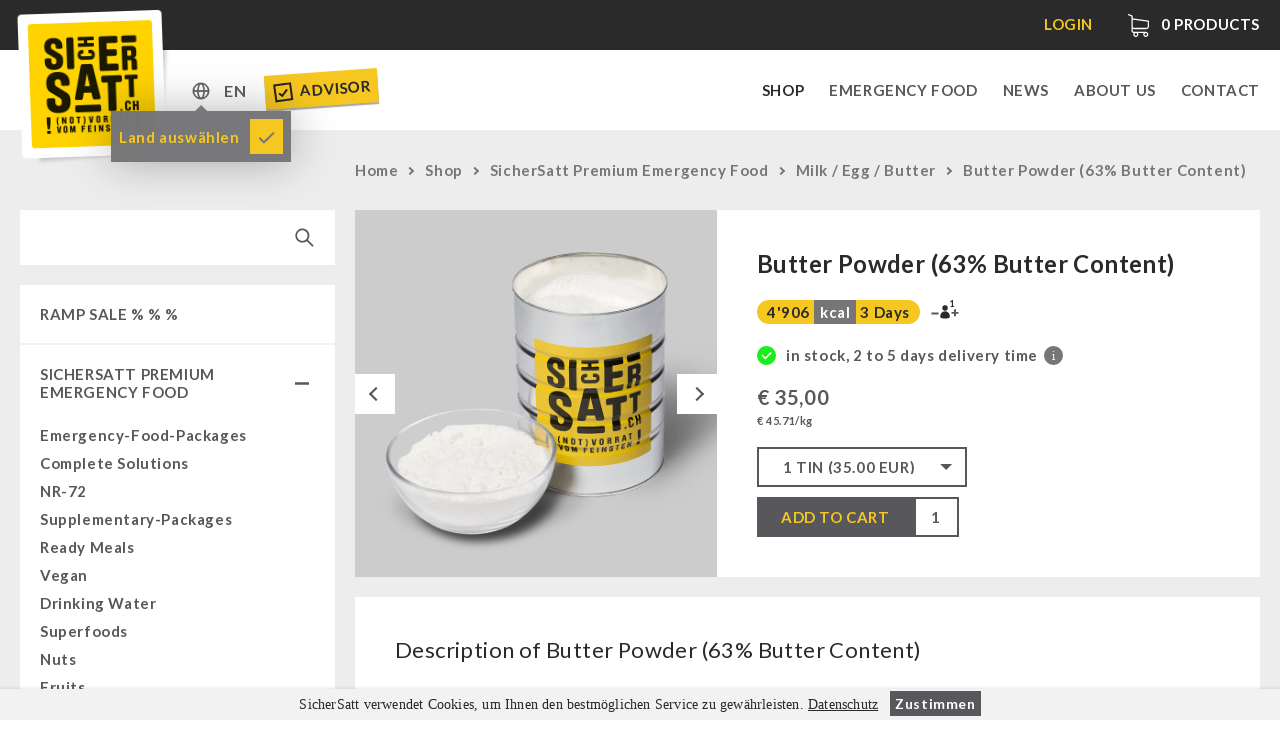

--- FILE ---
content_type: text/html; charset=UTF-8
request_url: https://sichersatt.de/en/sichersatt-premium-emergency-food/milk-egg-butter/butter-powder-64-butter-content-2/
body_size: 15507
content:
<!doctype html>
<!--[if IE 9]><html lang="en-DE" class="no-js ie9 lte-ie9"><![endif]-->
<!--[if gt IE 9]><!--><html lang="en-DE" class="no-js"><!--<![endif]--><head><meta charset="utf-8"><link data-optimized="2" rel="stylesheet" href="https://sichersatt.de/content/litespeed/css/4aa30a243601a568005145b6d1f63125.css?ver=20689" /><meta http-equiv="X-UA-Compatible" content="IE=edge"><title>Butter Powder (63% Butter Content) | SicherSatt</title><meta name="viewport" content="width=device-width, initial-scale=1"><meta property="og:title" content="Butter Powder (63% Butter Content) | SicherSatt" /><meta property="og:image" content="https://sichersatt.de/content/uploads/2017/08/27-butterpulver.png" /><meta property="og:url" content="https://sichersatt.de/en/sichersatt-premium-emergency-food/milk-egg-butter/butter-powder-64-butter-content-2/"><link rel="shortcut icon" href="https://sichersatt.de/content/themes/sichersatt/assets/media/fav/sichersatt-favicon.ico"><link rel="icon" type="image/png" sizes="192x192" href="https://sichersatt.de/content/themes/sichersatt/assets/media/fav/sichersatt-icon-192x192.png"><link rel="apple-touch-icon" sizes="180x180" href="https://sichersatt.de/content/themes/sichersatt/assets/media/fav/sichersatt-icon-180x180.png"><link rel="alternate" href="https://sichersatt.ch/en/sichersatt-premium-emergency-food/milk-egg-butter/butter-powder-64-butter-content-2/" hreflang="de-CH"><link rel="alternate" href="https://sichersatt.de/en/sichersatt-premium-emergency-food/milk-egg-butter/butter-powder-64-butter-content-2/" hreflang="de-DE"> <script src="https://sichersatt.de/content/themes/sichersatt/assets/js/head.min.js?20201109"></script> <link rel="alternate" href="https://sichersatt.de/sichersatt-notvorrat/milch-ei-butter/butterpulver-64-butteranteil/" hreflang="de" /><link rel="alternate" href="https://sichersatt.de/en/sichersatt-premium-emergency-food/milk-egg-butter/butter-powder-64-butter-content-2/" hreflang="en" /> <script data-cfasync="false" data-pagespeed-no-defer>var gtm4wp_datalayer_name = "dataLayer";
	var dataLayer = dataLayer || [];
	const gtm4wp_use_sku_instead = false;
	const gtm4wp_currency = 'EUR';
	const gtm4wp_product_per_impression = 10;
	const gtm4wp_clear_ecommerce = true;
	const gtm4wp_datalayer_max_timeout = 2000;</script> <meta name="robots" content="max-snippet:-1,max-image-preview:large,max-video-preview:-1" /><meta name="description" content="2-Liter tin with 700g Butter Powder (63% Butter content) (Switzerland) Vacuumed and sealed under protective atmosphere (Swiss Can Machinery). Incl." /><meta property="og:image" content="https://sichersatt.de/content/uploads/2017/08/27-butterpulver-800x650.png" /><meta property="og:image:width" content="800" /><meta property="og:image:height" content="650" /><meta property="og:locale" content="en_US" /><meta property="og:type" content="product" /><meta property="og:title" content="Butter Powder (63% Butter Content)" /><meta property="og:description" content="2-Liter tin with 700g Butter Powder (63% Butter content) (Switzerland) Vacuumed and sealed under protective atmosphere (Swiss Can Machinery). Incl. plastic lid for easy reclosing. Applications: Very&#8230;" /><meta property="og:url" content="https://sichersatt.de/en/sichersatt-premium-emergency-food/milk-egg-butter/butter-powder-64-butter-content-2/" /><meta property="og:site_name" content="SicherSatt AG" /><meta name="twitter:card" content="summary_large_image" /><meta name="twitter:title" content="Butter Powder (63% Butter Content)" /><meta name="twitter:description" content="2-Liter tin with 700g Butter Powder (63% Butter content) (Switzerland) Vacuumed and sealed under protective atmosphere (Swiss Can Machinery). Incl. plastic lid for easy reclosing. Applications: Very&#8230;" /><meta name="twitter:image" content="https://sichersatt.de/content/uploads/2017/08/27-butterpulver-800x650.png" /><meta name="twitter:image:width" content="800" /><meta name="twitter:image:height" content="650" /><link rel="canonical" href="https://sichersatt.de/en/sichersatt-premium-emergency-food/milk-egg-butter/butter-powder-64-butter-content-2/" /><link rel='dns-prefetch' href='//static.klaviyo.com' /><link rel="alternate" type="application/rss+xml" title="SicherSatt AG &raquo; Butter Powder (63% Butter Content) Comments Feed" href="https://sichersatt.de/en/sichersatt-premium-emergency-food/milk-egg-butter/butter-powder-64-butter-content-2/feed/" /><link rel="https://api.w.org/" href="https://sichersatt.de/wp-json/" /><link rel="alternate" type="application/json" href="https://sichersatt.de/wp-json/wp/v2/product/71915" /><link rel="EditURI" type="application/rsd+xml" title="RSD" href="https://sichersatt.de/wp/xmlrpc.php?rsd" /><link rel="alternate" type="application/json+oembed" href="https://sichersatt.de/wp-json/oembed/1.0/embed?url=https%3A%2F%2Fsichersatt.de%2Fen%2Fsichersatt-premium-emergency-food%2Fmilk-egg-butter%2Fbutter-powder-64-butter-content-2%2F" /><link rel="alternate" type="text/xml+oembed" href="https://sichersatt.de/wp-json/oembed/1.0/embed?url=https%3A%2F%2Fsichersatt.de%2Fen%2Fsichersatt-premium-emergency-food%2Fmilk-egg-butter%2Fbutter-powder-64-butter-content-2%2F&#038;format=xml" /> <script type="text/javascript">var AFFWP = AFFWP || {};
		AFFWP.referral_var = 'ref';
		AFFWP.expiration = 30;
		AFFWP.debug = 0;


		AFFWP.referral_credit_last = 0;</script> 
 <script data-cfasync="false" data-pagespeed-no-defer>var dataLayer_content = {"pagePostType":"product","pagePostType2":"single-product","pagePostAuthor":"sichersatt","cartContent":{"totals":{"applied_coupons":[],"discount_total":0,"subtotal":0,"total":0},"items":[]},"productRatingCounts":[],"productAverageRating":0,"productReviewCount":0,"productType":"variable","productIsVariable":1};
	dataLayer.push( dataLayer_content );</script> <script data-cfasync="false" data-pagespeed-no-defer>(function(w,d,s,l,i){w[l]=w[l]||[];w[l].push({'gtm.start':
new Date().getTime(),event:'gtm.js'});var f=d.getElementsByTagName(s)[0],
j=d.createElement(s),dl=l!='dataLayer'?'&l='+l:'';j.async=true;j.src=
'//www.googletagmanager.com/gtm.js?id='+i+dl;f.parentNode.insertBefore(j,f);
})(window,document,'script','dataLayer','GTM-T3QKDQP');</script> 	<noscript><style>.woocommerce-product-gallery{ opacity: 1 !important; }</style></noscript></head><body class="woocommerce-page  page-butter-powder-64-butter-content-2"> <script>document.body.className += ' ' + 'init';</script> <div class="site-wrapper"><header class="mod_header" data-init="header"><div class="mod_infobar loading" data-init="infobar"><div class="mod_infobar__loader"></div><div class="layout-wrapper"><div class="mod_infobar__content"><div class="mod_infobar__inner"></div></div></div></div><div class="mod_mainnav" data-init="mainnav"><div class="layout-wrapper"><div class="mod_mainnav__inner"><div class="mod_mainnav--logo">
<a href="https://sichersatt.ch/en"><div class="mod_logo" data-init="logo">
<img src="https://sichersatt.de/content/themes/sichersatt/assets/media/logo.png" alt="SicherSatt" class="mod_logo__image"></div>
</a></div><ul class="mod_mainnav__list"><li class="mod_mainnav__list-item mod_mainnav__list-item--primary">
<a href="https://sichersatt.de/en/shop/" class="mod_mainnav__list-link  menu-item menu-item-type-post_type menu-item-object-page current_page_parent current-menu-item menu-item-45138 current-menu-item" data-mainnav="toplevelLink">Shop</a></li><li class="mod_mainnav__list-item mod_mainnav__list-item--primary">
<a href="https://sichersatt.de/en/emergency-food/" class="mod_mainnav__list-link  menu-item menu-item-type-post_type menu-item-object-page menu-item-45140" data-mainnav="toplevelLink">Emergency Food</a></li><li class="mod_mainnav__list-item mod_mainnav__list-item--primary">
<a href="https://sichersatt.de/en/news/" class="mod_mainnav__list-link  menu-item menu-item-type-post_type menu-item-object-page menu-item-45142" data-mainnav="toplevelLink">News</a></li><li class="mod_mainnav__list-item mod_mainnav__list-item--primary">
<a href="https://sichersatt.de/en/about-us/" class="mod_mainnav__list-link  menu-item menu-item-type-post_type menu-item-object-page menu-item-45144" data-mainnav="toplevelLink">About us</a></li><li class="mod_mainnav__list-item mod_mainnav__list-item--primary">
<a href="https://sichersatt.de/en/contact/" class="mod_mainnav__list-link  menu-item menu-item-type-post_type menu-item-object-page menu-item-45146" data-mainnav="toplevelLink">Contact</a></li></ul><div class="mod_mainnav__change-c"><div class="multicountry-switcher"><div class="multicountry-switcher_country"><div class="multicountry-switcher_baseinfo">
<span class="multicountry-switcher_baseinfo--icon"></span></div><div class="multicountry-switcher_selector"><div class="multicountry-switcher_selector_inner"><p class="title">Shop</p><select><option value="https://sichersatt.ch/en/sichersatt-premium-emergency-food/milk-egg-butter/butter-powder-64-butter-content-2/">Schweiz</option><option value="https://sichersatt.de/en/sichersatt-premium-emergency-food/milk-egg-butter/butter-powder-64-butter-content-2/" selected>Europa</option>
</select><p class="title">Language</p><select name="lang_choice_1" id="lang_choice_1"><option value="https://sichersatt.de/sichersatt-notvorrat/milch-ei-butter/butterpulver-64-butteranteil/">Deutsch</option><option value="https://sichersatt.de/en/sichersatt-premium-emergency-food/milk-egg-butter/butter-powder-64-butter-content-2/" selected="selected">English</option>
</select></div></div></div><div class="multicountry-switcher_lang"><div class="multicountry-switcher_baseinfo">
<span class="multicountry-switcher_baseinfo--lang">EN</span></div><div class="multicountry-switcher_selector"><div class="multicountry-switcher_selector_inner"><div class="multicountry-switcher_selector_langs"><ul><li class=" lang-item lang-item-227 lang-item-de lang-item-first"><a href="https://sichersatt.de/sichersatt-notvorrat/milch-ei-butter/butterpulver-64-butteranteil/">de</a></li><li class=" lang-item lang-item-233 lang-item-en current-lang"><a href="https://sichersatt.de/en/sichersatt-premium-emergency-food/milk-egg-butter/butter-powder-64-butter-content-2/">en</a></li></ul></div></div></div></div></div><div class="tooltip-box hidden">
<span>Land auswählen</span>
<a class="ok" href="#"></a></div><a class="berater-teaser" href="https://sichersatt.de/en/emergency-food-advisor/">
<svg width="20px" height="20px" viewBox="0 0 20 20" version="1.1">
<g id="SicherSatt" stroke="none" stroke-width="1" fill="none" fill-rule="evenodd">
<g id="Desktop-HD-Copy-4" transform="translate(-314.000000, -83.000000)" fill="#2A2121" fill-rule="nonzero">
<g id="Group-4" transform="translate(361.500000, 90.000000) rotate(-4.000000) translate(-361.500000, -90.000000) translate(306.000000, 74.000000)">
<g id="noun_Checkbox_690206" transform="translate(9.000000, 7.000000)">
<g id="Group">
<path d="M0,0 L0,18 L18,18 L18,0 L0,0 Z M16,16 L2,16 L2,2 L16,2 L16,16 Z" id="Shape"></path>
<polygon id="Path" points="7.54 13.78 8.95 12.36 13.9 7.41 12.48 6 7.54 10.95 5.41 8.83 4 10.24 6.12 12.36"></polygon>
</g>
</g>
</g>
</g>
</g>
</svg>
Advisor
</a></div><div class="mod_mainnav__burger_wrapper"><div class="mod_mainnav__burger"></div></div></div></div></div></header><main class="main-wrapper" id="main"><div class="shop-wrapper"><div class="layout-wrapper"><div class="shop-sidebar-left"><div class="search-wrapper"><div class="mobile-categories-wrapper"><div class="mobile-categories">
Kategorien<div class="cat-collapse"></div></div></div><div class="shop-search"><form role="search" method="get" id="searchform" action="https://sichersatt.de/"><div>
<input type="text" value="" name="s" id="s" />
<input type="submit" id="searchsubmit" alt="Search" value="" />
<input type="hidden" name="post_type" value="product" /></div></form></div></div><div class="shop-categories-wrapper"><div class="mod_shopcategories" data-init="shopcategories"><ul class="mod_shopcategories__categories"><li class="mod_shopcategories__category   ">
<a class="mod_shopcategories__category_link  mod_shopcategories__category_link--nosub" href="https://sichersatt.de/en/shop/sale-30/">ramp sale % % %                </a></li><li class="mod_shopcategories__category  active open ">
<a class="mod_shopcategories__category_link  " href="https://sichersatt.de/en/shop/sichersatt-premium-emergency-food/">SicherSatt Premium Emergency Food<span class="mod_shopcategories__category_collapse"></span>                </a><ul class="mod_shopcategories__sub_categories"><li class="mod_shopcategories__sub_category"><a class="mod_shopcategories__sub_category_link " href="https://sichersatt.de/en/shop/sichersatt-premium-emergency-food/emergency-food-packages/">Emergency-Food-Packages</a><li class="mod_shopcategories__sub_category"><a class="mod_shopcategories__sub_category_link " href="https://sichersatt.de/en/shop/sichersatt-premium-emergency-food/complete-solutions/">Complete Solutions</a><li class="mod_shopcategories__sub_category"><a class="mod_shopcategories__sub_category_link " href="https://sichersatt.de/en/shop/sichersatt-premium-emergency-food/nr-72/">NR-72</a><li class="mod_shopcategories__sub_category"><a class="mod_shopcategories__sub_category_link " href="https://sichersatt.de/en/shop/sichersatt-premium-emergency-food/supplementary-packages/">Supplementary-Packages</a><li class="mod_shopcategories__sub_category"><a class="mod_shopcategories__sub_category_link " href="https://sichersatt.de/en/shop/sichersatt-premium-emergency-food/ready-meals-innova/">Ready Meals</a><li class="mod_shopcategories__sub_category"><a class="mod_shopcategories__sub_category_link " href="https://sichersatt.de/en/shop/sichersatt-premium-emergency-food/vegan/">Vegan</a><li class="mod_shopcategories__sub_category"><a class="mod_shopcategories__sub_category_link " href="https://sichersatt.de/en/shop/sichersatt-premium-emergency-food/drinking-water/">Drinking Water</a><li class="mod_shopcategories__sub_category"><a class="mod_shopcategories__sub_category_link " href="https://sichersatt.de/en/shop/sichersatt-premium-emergency-food/superfoods/">Superfoods</a><li class="mod_shopcategories__sub_category"><a class="mod_shopcategories__sub_category_link " href="https://sichersatt.de/en/shop/sichersatt-premium-emergency-food/nuts/">Nuts</a><li class="mod_shopcategories__sub_category"><a class="mod_shopcategories__sub_category_link " href="https://sichersatt.de/en/shop/sichersatt-premium-emergency-food/fruits/">Fruits</a><li class="mod_shopcategories__sub_category"><a class="mod_shopcategories__sub_category_link " href="https://sichersatt.de/en/shop/sichersatt-premium-emergency-food/vegetables/">Vegetables</a><li class="mod_shopcategories__sub_category"><a class="mod_shopcategories__sub_category_link " href="https://sichersatt.de/en/shop/sichersatt-premium-emergency-food/herbs-spices/">Herbs / Spices</a><li class="mod_shopcategories__sub_category"><a class="mod_shopcategories__sub_category_link " href="https://sichersatt.de/en/shop/sichersatt-premium-emergency-food/staple-food/">Staple Food</a><li class="mod_shopcategories__sub_category"><a class="mod_shopcategories__sub_category_link active" href="https://sichersatt.de/en/shop/sichersatt-premium-emergency-food/milk-egg-butter/">Milk / Egg / Butter</a><li class="mod_shopcategories__sub_category"><a class="mod_shopcategories__sub_category_link " href="https://sichersatt.de/en/shop/sichersatt-premium-emergency-food/grain-flour-yeast/">Grain / Flour / Yeast</a><li class="mod_shopcategories__sub_category"><a class="mod_shopcategories__sub_category_link " href="https://sichersatt.de/en/shop/sichersatt-premium-emergency-food/sugar-broth-sauce/">Sugar / Broth / Sauce</a><li class="mod_shopcategories__sub_category"><a class="mod_shopcategories__sub_category_link " href="https://sichersatt.de/en/shop/sichersatt-premium-emergency-food/chocolate/">Chocolate</a><li class="mod_shopcategories__sub_category"><a class="mod_shopcategories__sub_category_link " href="https://sichersatt.de/en/shop/sichersatt-premium-emergency-food/beverages/">Beverages</a><li class="mod_shopcategories__sub_category"><a class="mod_shopcategories__sub_category_link " href="https://sichersatt.de/en/shop/sichersatt-premium-emergency-food/non-food-packages/">Non-Food Packages</a><li class="mod_shopcategories__sub_category"><a class="mod_shopcategories__sub_category_link " href="https://sichersatt.de/en/shop/sichersatt-premium-emergency-food/civil-protection-authorities/">Civil Protection / Authorities</a><li class="mod_shopcategories__sub_category"><a class="mod_shopcategories__sub_category_link " href="https://sichersatt.de/en/shop/sichersatt-premium-emergency-food/glutenfree/">Glutenfree</a><li class="mod_shopcategories__sub_category"><a class="mod_shopcategories__sub_category_link " href="https://sichersatt.de/en/shop/sichersatt-premium-emergency-food/lactosefree/">Lactosefree</a><li class="mod_shopcategories__sub_category"><a class="mod_shopcategories__sub_category_link " href="https://sichersatt.de/en/shop/sichersatt-premium-emergency-food/special-sale-with-discount/">Special Sale with Discount</a></ul></li><li class="mod_shopcategories__category   ">
<a class="mod_shopcategories__category_link  " href="https://sichersatt.de/en/shop/food-third-party-suppliers/">Food / Third-Party Suppliers<span class="mod_shopcategories__category_collapse"></span>                </a><ul class="mod_shopcategories__sub_categories"><li class="mod_shopcategories__sub_category"><a class="mod_shopcategories__sub_category_link " href="https://sichersatt.de/en/shop/food-third-party-suppliers/instant-food/">Instant-Food</a><li class="mod_shopcategories__sub_category"><a class="mod_shopcategories__sub_category_link " href="https://sichersatt.de/en/shop/food-third-party-suppliers/emergency-rations/">Emergency Rations</a><li class="mod_shopcategories__sub_category"><a class="mod_shopcategories__sub_category_link " href="https://sichersatt.de/en/shop/food-third-party-suppliers/meat-cheese-bread/">Meat / Cheese / Bread</a><li class="mod_shopcategories__sub_category"><a class="mod_shopcategories__sub_category_link " href="https://sichersatt.de/en/shop/food-third-party-suppliers/real-field-meal-breakfast/">REAL-Field-Meal - Breakfast</a><li class="mod_shopcategories__sub_category"><a class="mod_shopcategories__sub_category_link " href="https://sichersatt.de/en/shop/food-third-party-suppliers/real-soups/">REAL - Soups</a><li class="mod_shopcategories__sub_category"><a class="mod_shopcategories__sub_category_link " href="https://sichersatt.de/en/shop/food-third-party-suppliers/real-field-meal-main-courses/">REAL Field Meal - Main Courses</a><li class="mod_shopcategories__sub_category"><a class="mod_shopcategories__sub_category_link " href="https://sichersatt.de/en/shop/food-third-party-suppliers/snacks-biscuits-desserts/">Snacks / Biscuits / Desserts</a><li class="mod_shopcategories__sub_category"><a class="mod_shopcategories__sub_category_link " href="https://sichersatt.de/en/shop/food-third-party-suppliers/food-innova-packages/">INNOVA Packages</a><li class="mod_shopcategories__sub_category"><a class="mod_shopcategories__sub_category_link " href="https://sichersatt.de/en/shop/food-third-party-suppliers/innova/">INNOVA 1.2L Tins Vegetarian</a><li class="mod_shopcategories__sub_category"><a class="mod_shopcategories__sub_category_link " href="https://sichersatt.de/en/shop/food-third-party-suppliers/innova-1-2l-tins-with-meat/">INNOVA 1.2L Tins with Meat</a><li class="mod_shopcategories__sub_category"><a class="mod_shopcategories__sub_category_link " href="https://sichersatt.de/en/shop/food-third-party-suppliers/innova-single-tins-3-0l/">INNOVA Single Tins 3.0L</a></ul></li><li class="mod_shopcategories__category   ">
<a class="mod_shopcategories__category_link  " href="https://sichersatt.de/en/shop/drinking/">Drinking<span class="mod_shopcategories__category_collapse"></span>                </a><ul class="mod_shopcategories__sub_categories"><li class="mod_shopcategories__sub_category"><a class="mod_shopcategories__sub_category_link " href="https://sichersatt.de/en/shop/drinking/sichersatt-drinking-water/">SicherSatt Drinking Water</a><li class="mod_shopcategories__sub_category"><a class="mod_shopcategories__sub_category_link " href="https://sichersatt.de/en/shop/drinking/water-coffee-liquid-food/">Water - Coffee - Energy Drinks</a><li class="mod_shopcategories__sub_category"><a class="mod_shopcategories__sub_category_link " href="https://sichersatt.de/en/shop/drinking/insulated-drinking-bottles/">Insulated Drinking Bottles</a></ul></li><li class="mod_shopcategories__category   ">
<a class="mod_shopcategories__category_link  " href="https://sichersatt.de/en/shop/water-filter/">Water Filter<span class="mod_shopcategories__category_collapse"></span>                </a><ul class="mod_shopcategories__sub_categories"><li class="mod_shopcategories__sub_category"><a class="mod_shopcategories__sub_category_link " href="https://sichersatt.de/en/shop/water-filter/katadyn-water-filter/">Katadyn - Water Filter</a><li class="mod_shopcategories__sub_category"><a class="mod_shopcategories__sub_category_link " href="https://sichersatt.de/en/shop/water-filter/msr-water-purifier/">MSR-Water-Purifier</a><li class="mod_shopcategories__sub_category"><a class="mod_shopcategories__sub_category_link " href="https://sichersatt.de/en/shop/water-filter/micropur/">Micropur - Water Disinfection</a><li class="mod_shopcategories__sub_category"><a class="mod_shopcategories__sub_category_link " href="https://sichersatt.de/en/shop/water-filter/spare-parts-water-filter/">Spare Parts - Water Filter</a></ul></li><li class="mod_shopcategories__category   ">
<a class="mod_shopcategories__category_link  " href="https://sichersatt.de/en/shop/hygiene-first-aid/">Hygiene / First Aid<span class="mod_shopcategories__category_collapse"></span>                </a><ul class="mod_shopcategories__sub_categories"><li class="mod_shopcategories__sub_category"><a class="mod_shopcategories__sub_category_link " href="https://sichersatt.de/en/shop/hygiene-first-aid/respiratory-protection/">Respiratory Protection</a><li class="mod_shopcategories__sub_category"><a class="mod_shopcategories__sub_category_link " href="https://sichersatt.de/en/shop/hygiene-first-aid/hygiene/">Hygiene</a><li class="mod_shopcategories__sub_category"><a class="mod_shopcategories__sub_category_link " href="https://sichersatt.de/en/shop/hygiene-first-aid/first-aid/">First Aid</a></ul></li><li class="mod_shopcategories__category   ">
<a class="mod_shopcategories__category_link  " href="https://sichersatt.de/en/shop/technology/">Technology<span class="mod_shopcategories__category_collapse"></span>                </a><ul class="mod_shopcategories__sub_categories"><li class="mod_shopcategories__sub_category"><a class="mod_shopcategories__sub_category_link " href="https://sichersatt.de/en/shop/technology/wood-stove/">Wood Stove</a><li class="mod_shopcategories__sub_category"><a class="mod_shopcategories__sub_category_link " href="https://sichersatt.de/en/shop/technology/grain-mills-grain-crusher/">Grain Mills / Grain Crusher</a><li class="mod_shopcategories__sub_category"><a class="mod_shopcategories__sub_category_link " href="https://sichersatt.de/en/shop/technology/knives-tools/">Knives / Tools</a><li class="mod_shopcategories__sub_category"><a class="mod_shopcategories__sub_category_link " href="https://sichersatt.de/en/shop/technology/firemaking/">Firemaking</a><li class="mod_shopcategories__sub_category"><a class="mod_shopcategories__sub_category_link " href="https://sichersatt.de/en/shop/technology/emergency-stove/">Emergency Stove Gas&amp;Multifuel</a><li class="mod_shopcategories__sub_category"><a class="mod_shopcategories__sub_category_link " href="https://sichersatt.de/en/shop/technology/electricity-producers/">Electricity Producers / Power Stations</a><li class="mod_shopcategories__sub_category"><a class="mod_shopcategories__sub_category_link " href="https://sichersatt.de/en/shop/technology/solar-devices/">Solar Devices</a><li class="mod_shopcategories__sub_category"><a class="mod_shopcategories__sub_category_link " href="https://sichersatt.de/en/shop/technology/crank-devices/">Crank Devices / Radio</a><li class="mod_shopcategories__sub_category"><a class="mod_shopcategories__sub_category_link " href="https://sichersatt.de/en/shop/technology/geiger-counter-protective-suits-masks/">Respiratory Protection / ABC Protective Suit</a></ul></li><li class="mod_shopcategories__category   ">
<a class="mod_shopcategories__category_link  " href="https://sichersatt.de/en/shop/petromax-shop/">Petromax Shop<span class="mod_shopcategories__category_collapse"></span>                </a><ul class="mod_shopcategories__sub_categories"><li class="mod_shopcategories__sub_category"><a class="mod_shopcategories__sub_category_link " href="https://sichersatt.de/en/shop/petromax-shop/feuerhand/">Feuerhand</a><li class="mod_shopcategories__sub_category"><a class="mod_shopcategories__sub_category_link " href="https://sichersatt.de/en/shop/petromax-shop/petrol-lamps/">HK500 &amp; Accessories</a><li class="mod_shopcategories__sub_category"><a class="mod_shopcategories__sub_category_link " href="https://sichersatt.de/en/shop/petromax-shop/wood-stove-accessories/">Wood Stove &amp; Accessories</a><li class="mod_shopcategories__sub_category"><a class="mod_shopcategories__sub_category_link " href="https://sichersatt.de/en/shop/petromax-shop/cleaning-maintenance-of-cast-iron/">Cleaning &amp; Maintenance of Cast Iron</a><li class="mod_shopcategories__sub_category"><a class="mod_shopcategories__sub_category_link " href="https://sichersatt.de/en/shop/petromax-shop/books/">Books</a></ul></li><li class="mod_shopcategories__category   ">
<a class="mod_shopcategories__category_link  " href="https://sichersatt.de/en/shop/other/">Other<span class="mod_shopcategories__category_collapse"></span>                </a><ul class="mod_shopcategories__sub_categories"><li class="mod_shopcategories__sub_category"><a class="mod_shopcategories__sub_category_link " href="https://sichersatt.de/en/shop/other/seed-packages/">Seed Packages</a><li class="mod_shopcategories__sub_category"><a class="mod_shopcategories__sub_category_link " href="https://sichersatt.de/en/shop/other/books-gift-vouchers/">Books / Gift Vouchers</a><li class="mod_shopcategories__sub_category"><a class="mod_shopcategories__sub_category_link " href="https://sichersatt.de/en/shop/other/kingnature/">Kingnature Herbal Vital Substances</a><li class="mod_shopcategories__sub_category"><a class="mod_shopcategories__sub_category_link " href="https://sichersatt.de/en/shop/other/candles/">Candles</a></ul></li><li class="mod_shopcategories__category   ">
<a class="mod_shopcategories__category_link  mod_shopcategories__category_link--nosub" href="https://sichersatt.de/en/shop/special-offers/">Special Offers                </a></li><li class="mod_shopcategories__category   ">
<a class="mod_shopcategories__category_link  " href="https://sichersatt.de/en/shop/authorities/">Authorities / Group supply<span class="mod_shopcategories__category_collapse"></span>                </a><ul class="mod_shopcategories__sub_categories"><li class="mod_shopcategories__sub_category"><a class="mod_shopcategories__sub_category_link " href="https://sichersatt.de/en/shop/authorities/breakfast-authorities/">Breakfast</a><li class="mod_shopcategories__sub_category"><a class="mod_shopcategories__sub_category_link " href="https://sichersatt.de/en/shop/authorities/dessert-authorities/">Dessert</a><li class="mod_shopcategories__sub_category"><a class="mod_shopcategories__sub_category_link " href="https://sichersatt.de/en/shop/authorities/soups/">Soups</a><li class="mod_shopcategories__sub_category"><a class="mod_shopcategories__sub_category_link " href="https://sichersatt.de/en/shop/authorities/drinking-water-authorities/">Drinking Water</a><li class="mod_shopcategories__sub_category"><a class="mod_shopcategories__sub_category_link " href="https://sichersatt.de/en/shop/authorities/emergency-rations-authorities/">Emergency Rations</a><li class="mod_shopcategories__sub_category"><a class="mod_shopcategories__sub_category_link " href="https://sichersatt.de/en/shop/authorities/menu-packages/">Menu-Packages</a><li class="mod_shopcategories__sub_category"><a class="mod_shopcategories__sub_category_link " href="https://sichersatt.de/en/shop/authorities/main-meal/">Main Meal</a><li class="mod_shopcategories__sub_category"><a class="mod_shopcategories__sub_category_link " href="https://sichersatt.de/en/shop/authorities/supplementary-packages-authorities/">Supplementary-Packages</a></ul></li></ul></div></div></div><div class="shop-main"><div class="shop-head"><nav class="woocommerce-breadcrumb"><a href="https://sichersatt.ch/en/">Home</a><span class="arrow"></span><a href="https://sichersatt.de/en/shop/">Shop</a><span class="arrow"></span><a href="https://sichersatt.de/en/shop/sichersatt-premium-emergency-food/">SicherSatt Premium Emergency Food</a><span class="arrow"></span><a href="https://sichersatt.de/en/shop/sichersatt-premium-emergency-food/milk-egg-butter/">Milk / Egg / Butter</a><span class="arrow"></span>Butter Powder (63% Butter Content)</nav></div><div class="woocommerce-notices-wrapper"></div><article itemscope itemtype="http://schema.org/Product" class="mod_shopsingleproduct post-71915 product type-product status-publish has-post-thumbnail product_cat-milk-egg-butter product_cat-glutenfree first instock taxable shipping-taxable purchasable product-type-variable has-default-attributes" data-init="shopsingleproduct"><div class="mod_shopsingleproduct__wrapper"><div class="mod_shopsingleproduct__summary_wrapper"><div class="mod_shopsingleproduct__gallery"><div class="woocommerce-product-gallery woocommerce-product-gallery--with-images woocommerce-product-gallery--columns-4 images" data-columns="4" style="opacity: 0; transition: opacity .25s ease-in-out;"><figure class="woocommerce-product-gallery__wrapper"><div data-thumb="https://sichersatt.de/content/uploads/2017/08/27-butterpulver-100x100.png" data-thumb-alt="" class="woocommerce-product-gallery__image"><a href="https://sichersatt.de/content/uploads/2017/08/27-butterpulver-800x650.png"><img width="360" height="360" src="https://sichersatt.de/content/uploads/2017/08/27-butterpulver-360x360.png" class="wp-post-image" alt="" title="27-butterpulver" data-caption="" data-src="https://sichersatt.de/content/uploads/2017/08/27-butterpulver-800x650.png" data-large_image="https://sichersatt.de/content/uploads/2017/08/27-butterpulver-800x650.png" data-large_image_width="800" data-large_image_height="650" decoding="async" srcset="https://sichersatt.de/content/uploads/2017/08/27-butterpulver-360x360.png 360w, https://sichersatt.de/content/uploads/2017/08/27-butterpulver-150x150.png 150w, https://sichersatt.de/content/uploads/2017/08/27-butterpulver-768x768.png 768w, https://sichersatt.de/content/uploads/2017/08/27-butterpulver-600x600.png 600w, https://sichersatt.de/content/uploads/2017/08/27-butterpulver-100x100.png 100w, https://sichersatt.de/content/uploads/2017/08/27-butterpulver.png 800w" sizes="(max-width: 1000px) 800px, 100vw" /></a></div><div data-thumb="https://sichersatt.de/content/uploads/2017/08/27-butterpulver-draufsicht-100x100.png" data-thumb-alt="" class="woocommerce-product-gallery__image"><a href="https://sichersatt.de/content/uploads/2017/08/27-butterpulver-draufsicht-800x650.png"><img width="360" height="360" src="https://sichersatt.de/content/uploads/2017/08/27-butterpulver-draufsicht-360x360.png" class="" alt="" title="27-butterpulver-draufsicht" data-caption="" data-src="https://sichersatt.de/content/uploads/2017/08/27-butterpulver-draufsicht-800x650.png" data-large_image="https://sichersatt.de/content/uploads/2017/08/27-butterpulver-draufsicht-800x650.png" data-large_image_width="800" data-large_image_height="650" decoding="async" srcset="https://sichersatt.de/content/uploads/2017/08/27-butterpulver-draufsicht-360x360.png 360w, https://sichersatt.de/content/uploads/2017/08/27-butterpulver-draufsicht-150x150.png 150w, https://sichersatt.de/content/uploads/2017/08/27-butterpulver-draufsicht-768x768.png 768w, https://sichersatt.de/content/uploads/2017/08/27-butterpulver-draufsicht-600x600.png 600w, https://sichersatt.de/content/uploads/2017/08/27-butterpulver-draufsicht-100x100.png 100w, https://sichersatt.de/content/uploads/2017/08/27-butterpulver-draufsicht.png 800w" sizes="(max-width: 1000px) 800px, 100vw" /></a></div></figure></div></div><div class="mod_shopsingleproduct__summary"><h1 class="product_title entry-title">Butter Powder (63% Butter Content)</h1><div class="mod_calories" data-init="calories" data-calories="4906"><div class="mod_calories_box"><div class="mod_calories_calories">4'906</div><div class="mod_calories_kcal">kcal</div><div class="mod_calories_days" data-day="Day" data-days="Days">Days</div></div><div class="mod_calories_people"><div class="mod_calories_people__minus"></div><div class="mod_calories_people__head"><div class="mod_calories_people__head_number">1</div></div><div class="mod_calories_people__plus"></div></div></div><div class="stock-wrapper"><div class="stock stock_1"></div><label>in stock, 2 to 5 days delivery time</label><div class="stock-info" data-micromodal-trigger="modal-stock"><div class="stock-info_icon">i</div></div></div><p class="price"><span class="woocommerce-Price-amount amount"><bdi><span class="woocommerce-Price-currencySymbol">&euro;</span>&nbsp;35,00</bdi></span></p>
<span class="kilopreis">&euro; 45.71/kg</span><form class="variations_form cart" action="https://sichersatt.de/en/sichersatt-premium-emergency-food/milk-egg-butter/butter-powder-64-butter-content-2/" method="post" enctype='multipart/form-data' data-product_id="71915" data-product_variations="[{&quot;attributes&quot;:{&quot;attribute_pa_dosen&quot;:&quot;12-tins&quot;},&quot;availability_html&quot;:&quot;&quot;,&quot;backorders_allowed&quot;:false,&quot;dimensions&quot;:{&quot;length&quot;:&quot;&quot;,&quot;width&quot;:&quot;&quot;,&quot;height&quot;:&quot;&quot;},&quot;dimensions_html&quot;:&quot;N\/A&quot;,&quot;display_price&quot;:389,&quot;display_regular_price&quot;:389,&quot;image&quot;:{&quot;title&quot;:&quot;SicherSatt-Dose_12x&quot;,&quot;caption&quot;:&quot;Notvorrat - 12x SicherSatt Dose&quot;,&quot;url&quot;:&quot;https:\/\/sichersatt.de\/content\/uploads\/2013\/07\/SicherSatt-Dose_12x.png&quot;,&quot;alt&quot;:&quot;&quot;,&quot;src&quot;:&quot;https:\/\/sichersatt.de\/content\/uploads\/2013\/07\/SicherSatt-Dose_12x-360x289.png&quot;,&quot;srcset&quot;:&quot;https:\/\/sichersatt.de\/content\/uploads\/2013\/07\/SicherSatt-Dose_12x-360x289.png 360w, https:\/\/sichersatt.de\/content\/uploads\/2013\/07\/SicherSatt-Dose_12x-768x616.png 768w, https:\/\/sichersatt.de\/content\/uploads\/2013\/07\/SicherSatt-Dose_12x-1024x821.png 1024w, https:\/\/sichersatt.de\/content\/uploads\/2013\/07\/SicherSatt-Dose_12x-2000x1604.png 2000w, https:\/\/sichersatt.de\/content\/uploads\/2013\/07\/SicherSatt-Dose_12x-748x600.png 748w&quot;,&quot;sizes&quot;:&quot;(max-width: 1000px) 800px, 100vw&quot;,&quot;full_src&quot;:&quot;https:\/\/sichersatt.de\/content\/uploads\/2013\/07\/SicherSatt-Dose_12x-2000x1604.png&quot;,&quot;full_src_w&quot;:2000,&quot;full_src_h&quot;:1604,&quot;gallery_thumbnail_src&quot;:&quot;https:\/\/sichersatt.de\/content\/uploads\/2013\/07\/SicherSatt-Dose_12x-100x100.png&quot;,&quot;gallery_thumbnail_src_w&quot;:100,&quot;gallery_thumbnail_src_h&quot;:100,&quot;thumb_src&quot;:&quot;https:\/\/sichersatt.de\/content\/uploads\/2013\/07\/SicherSatt-Dose_12x-360x289.png&quot;,&quot;thumb_src_w&quot;:360,&quot;thumb_src_h&quot;:289,&quot;src_w&quot;:360,&quot;src_h&quot;:289},&quot;image_id&quot;:42791,&quot;is_downloadable&quot;:false,&quot;is_in_stock&quot;:true,&quot;is_purchasable&quot;:true,&quot;is_sold_individually&quot;:&quot;no&quot;,&quot;is_virtual&quot;:false,&quot;max_qty&quot;:&quot;&quot;,&quot;min_qty&quot;:1,&quot;price_html&quot;:&quot;&lt;span class=\&quot;price\&quot;&gt;&lt;span class=\&quot;woocommerce-Price-amount amount\&quot;&gt;&lt;bdi&gt;&lt;span class=\&quot;woocommerce-Price-currencySymbol\&quot;&gt;&amp;euro;&lt;\/span&gt;&amp;nbsp;389,00&lt;\/bdi&gt;&lt;\/span&gt;&lt;\/span&gt;&quot;,&quot;sku&quot;:&quot;&quot;,&quot;variation_description&quot;:&quot;&quot;,&quot;variation_id&quot;:71919,&quot;variation_is_active&quot;:true,&quot;variation_is_visible&quot;:true,&quot;weight&quot;:&quot;8.4&quot;,&quot;weight_html&quot;:&quot;8,4 kg&quot;},{&quot;attributes&quot;:{&quot;attribute_pa_dosen&quot;:&quot;6-tins&quot;},&quot;availability_html&quot;:&quot;&quot;,&quot;backorders_allowed&quot;:false,&quot;dimensions&quot;:{&quot;length&quot;:&quot;&quot;,&quot;width&quot;:&quot;&quot;,&quot;height&quot;:&quot;&quot;},&quot;dimensions_html&quot;:&quot;N\/A&quot;,&quot;display_price&quot;:204,&quot;display_regular_price&quot;:204,&quot;image&quot;:{&quot;title&quot;:&quot;SicherSatt-Dose_6x&quot;,&quot;caption&quot;:&quot;Notvorrat - 6 x SicherSatt Dose&quot;,&quot;url&quot;:&quot;https:\/\/sichersatt.de\/content\/uploads\/2013\/07\/SicherSatt-Dose_6x1.png&quot;,&quot;alt&quot;:&quot;&quot;,&quot;src&quot;:&quot;https:\/\/sichersatt.de\/content\/uploads\/2013\/07\/SicherSatt-Dose_6x1-360x360.png&quot;,&quot;srcset&quot;:&quot;https:\/\/sichersatt.de\/content\/uploads\/2013\/07\/SicherSatt-Dose_6x1-360x360.png 360w, https:\/\/sichersatt.de\/content\/uploads\/2013\/07\/SicherSatt-Dose_6x1-150x150.png 150w, https:\/\/sichersatt.de\/content\/uploads\/2013\/07\/SicherSatt-Dose_6x1-768x768.png 768w, https:\/\/sichersatt.de\/content\/uploads\/2013\/07\/SicherSatt-Dose_6x1-1024x1024.png 1024w, https:\/\/sichersatt.de\/content\/uploads\/2013\/07\/SicherSatt-Dose_6x1-600x600.png 600w, https:\/\/sichersatt.de\/content\/uploads\/2013\/07\/SicherSatt-Dose_6x1-100x100.png 100w, https:\/\/sichersatt.de\/content\/uploads\/2013\/07\/SicherSatt-Dose_6x1.png 2000w&quot;,&quot;sizes&quot;:&quot;(max-width: 1000px) 800px, 100vw&quot;,&quot;full_src&quot;:&quot;https:\/\/sichersatt.de\/content\/uploads\/2013\/07\/SicherSatt-Dose_6x1-1120x650.png&quot;,&quot;full_src_w&quot;:1120,&quot;full_src_h&quot;:650,&quot;gallery_thumbnail_src&quot;:&quot;https:\/\/sichersatt.de\/content\/uploads\/2013\/07\/SicherSatt-Dose_6x1-100x100.png&quot;,&quot;gallery_thumbnail_src_w&quot;:100,&quot;gallery_thumbnail_src_h&quot;:100,&quot;thumb_src&quot;:&quot;https:\/\/sichersatt.de\/content\/uploads\/2013\/07\/SicherSatt-Dose_6x1-360x360.png&quot;,&quot;thumb_src_w&quot;:360,&quot;thumb_src_h&quot;:360,&quot;src_w&quot;:360,&quot;src_h&quot;:360},&quot;image_id&quot;:42935,&quot;is_downloadable&quot;:false,&quot;is_in_stock&quot;:true,&quot;is_purchasable&quot;:true,&quot;is_sold_individually&quot;:&quot;no&quot;,&quot;is_virtual&quot;:false,&quot;max_qty&quot;:&quot;&quot;,&quot;min_qty&quot;:1,&quot;price_html&quot;:&quot;&lt;span class=\&quot;price\&quot;&gt;&lt;span class=\&quot;woocommerce-Price-amount amount\&quot;&gt;&lt;bdi&gt;&lt;span class=\&quot;woocommerce-Price-currencySymbol\&quot;&gt;&amp;euro;&lt;\/span&gt;&amp;nbsp;204,00&lt;\/bdi&gt;&lt;\/span&gt;&lt;\/span&gt;&quot;,&quot;sku&quot;:&quot;&quot;,&quot;variation_description&quot;:&quot;&quot;,&quot;variation_id&quot;:71923,&quot;variation_is_active&quot;:true,&quot;variation_is_visible&quot;:true,&quot;weight&quot;:&quot;4.2&quot;,&quot;weight_html&quot;:&quot;4,2 kg&quot;},{&quot;attributes&quot;:{&quot;attribute_pa_dosen&quot;:&quot;1-tin&quot;},&quot;availability_html&quot;:&quot;&quot;,&quot;backorders_allowed&quot;:false,&quot;dimensions&quot;:{&quot;length&quot;:&quot;&quot;,&quot;width&quot;:&quot;&quot;,&quot;height&quot;:&quot;&quot;},&quot;dimensions_html&quot;:&quot;N\/A&quot;,&quot;display_price&quot;:35,&quot;display_regular_price&quot;:35,&quot;image&quot;:{&quot;title&quot;:&quot;27-butterpulver&quot;,&quot;caption&quot;:&quot;&quot;,&quot;url&quot;:&quot;https:\/\/sichersatt.de\/content\/uploads\/2017\/08\/27-butterpulver.png&quot;,&quot;alt&quot;:&quot;&quot;,&quot;src&quot;:&quot;https:\/\/sichersatt.de\/content\/uploads\/2017\/08\/27-butterpulver-360x360.png&quot;,&quot;srcset&quot;:&quot;https:\/\/sichersatt.de\/content\/uploads\/2017\/08\/27-butterpulver-360x360.png 360w, https:\/\/sichersatt.de\/content\/uploads\/2017\/08\/27-butterpulver-150x150.png 150w, https:\/\/sichersatt.de\/content\/uploads\/2017\/08\/27-butterpulver-768x768.png 768w, https:\/\/sichersatt.de\/content\/uploads\/2017\/08\/27-butterpulver-600x600.png 600w, https:\/\/sichersatt.de\/content\/uploads\/2017\/08\/27-butterpulver-100x100.png 100w, https:\/\/sichersatt.de\/content\/uploads\/2017\/08\/27-butterpulver.png 800w&quot;,&quot;sizes&quot;:&quot;(max-width: 1000px) 800px, 100vw&quot;,&quot;full_src&quot;:&quot;https:\/\/sichersatt.de\/content\/uploads\/2017\/08\/27-butterpulver-800x650.png&quot;,&quot;full_src_w&quot;:800,&quot;full_src_h&quot;:650,&quot;gallery_thumbnail_src&quot;:&quot;https:\/\/sichersatt.de\/content\/uploads\/2017\/08\/27-butterpulver-100x100.png&quot;,&quot;gallery_thumbnail_src_w&quot;:100,&quot;gallery_thumbnail_src_h&quot;:100,&quot;thumb_src&quot;:&quot;https:\/\/sichersatt.de\/content\/uploads\/2017\/08\/27-butterpulver-360x360.png&quot;,&quot;thumb_src_w&quot;:360,&quot;thumb_src_h&quot;:360,&quot;src_w&quot;:360,&quot;src_h&quot;:360},&quot;image_id&quot;:43164,&quot;is_downloadable&quot;:false,&quot;is_in_stock&quot;:true,&quot;is_purchasable&quot;:true,&quot;is_sold_individually&quot;:&quot;no&quot;,&quot;is_virtual&quot;:false,&quot;max_qty&quot;:&quot;&quot;,&quot;min_qty&quot;:1,&quot;price_html&quot;:&quot;&lt;span class=\&quot;price\&quot;&gt;&lt;span class=\&quot;woocommerce-Price-amount amount\&quot;&gt;&lt;bdi&gt;&lt;span class=\&quot;woocommerce-Price-currencySymbol\&quot;&gt;&amp;euro;&lt;\/span&gt;&amp;nbsp;35,00&lt;\/bdi&gt;&lt;\/span&gt;&lt;\/span&gt;&quot;,&quot;sku&quot;:&quot;&quot;,&quot;variation_description&quot;:&quot;&quot;,&quot;variation_id&quot;:71927,&quot;variation_is_active&quot;:true,&quot;variation_is_visible&quot;:true,&quot;weight&quot;:&quot;0.7&quot;,&quot;weight_html&quot;:&quot;0,7 kg&quot;}]"><table class="variations" cellspacing="0" role="presentation"><tbody><tr><th class="label"><label for="pa_dosen">Cans</label></th><td class="value">
<select id="pa_dosen" class="" name="attribute_pa_dosen" data-attribute_name="attribute_pa_dosen" data-show_option_none="yes"><option value="">Choose an option</option><option value="1-tin"  selected='selected'>1 Tin</option><option value="6-tins" >6 Tins</option><option value="12-tins" >12 Tins</option></select><a class="reset_variations" href="#">Clear</a></td></tr></tbody></table><div class="single_variation_wrap"><div class="woocommerce-variation single_variation"></div><div class="woocommerce-variation-add-to-cart variations_button"><div class="quantity">
<label class="screen-reader-text" for="quantity_6961152cf318b">Butter Powder (63% Butter Content) quantity</label>
<input
type="number"
id="quantity_6961152cf318b"
class="input-text qty text"
step="1"
min="1"
max=""
name="quantity"
value="1"
title="Qty"
size="4"
placeholder=""
inputmode="numeric"
autocomplete="off"
/></div>
<button type="submit" class="single_add_to_cart_button button alt wp-element-button">Add to cart</button><input type="hidden" name="gtm4wp_product_data" value="{&quot;internal_id&quot;:71915,&quot;item_id&quot;:71915,&quot;item_name&quot;:&quot;Butter Powder (63% Butter Content)&quot;,&quot;sku&quot;:71915,&quot;price&quot;:35,&quot;stocklevel&quot;:null,&quot;stockstatus&quot;:&quot;instock&quot;,&quot;google_business_vertical&quot;:&quot;retail&quot;,&quot;item_category&quot;:&quot;SicherSatt Premium Emergency Food&quot;,&quot;item_category2&quot;:&quot;Glutenfree&quot;,&quot;id&quot;:71915}" /><input type="hidden" name="add-to-cart" value="71915" />
<input type="hidden" name="product_id" value="71915" />
<input type="hidden" name="variation_id" class="variation_id" value="0" /></div></div> <script type="text/javascript">var wm_pvar = {
                    "products_by_attribute_ids": [71923,71927,71919],
                    "products_prices": {"71927":"35.00","71923":"204.00","71919":"389.00"},
                    "products_attributes": ["attribute_pa_dosen"],
                    "products_attributes_values": ["6-tins","1-tin","12-tins"],
                    "lowest_price": 35.00                }</script> </form></div></div><div class="mod_shopsingleproduct__contents"><section class="mod_shopsingleproduct__section"><div class="mod_shopsingleproduct__section_title"><h2>Description of Butter Powder (63% Butter Content)</h2></div><div class="mod_shopsingleproduct__section_content"><p><strong>2-Liter tin with 700g Butter Powder</strong> (63% Butter content) (Switzerland)<br />
Vacuumed and sealed under protective atmosphere (Swiss Can Machinery).<br />
Incl. plastic lid for easy reclosing.</p><p><strong>Applications: Very suitable as spread and to refine dishes (e.g. soups, risotto, pasta dishes, sauces etc.).</strong> Not suitable for frying!</p><p>Sensor technology:</p><ul><li>Appearance/color: whitish powder</li><li>Texture/structure: fine powder, free flowing</li><li>Smell/taste: pure butter aroma, slightly sweet</li></ul><p>Simplest preparation: Stir 100g powder into 40ml water &#8211; ready!</p></div></section><section class="mod_shopsingleproduct__section"><div class="mod_shopsingleproduct__section_title">
<span class="title-style">Nutritional values</span></div><div class="mod_shopsingleproduct__section_content">
Nutritional values per 100g:<br><table class="mod_shopsingleproduct__section_content_table"><tr><td class="left"><span>Energy</span></td><td class="right">2898kJ / 701kcal</td></tr><tr><td class="left"><span>Fat</span></td><td class="right">64g</td></tr><tr><td class="left"><span>Thereof saturated fatty acids</span></td><td class="right">38g</td></tr><tr><td class="left"><span>Carbohydrates</span></td><td class="right">17g</td></tr><tr><td class="left"><span>thereof sugar</span></td><td class="right">17g</td></tr><tr><td class="left"><span>Dietary Fibres</span></td><td class="right">0g</td></tr><tr><td class="left"><span>Protein</span></td><td class="right">15g</td></tr><tr><td class="left"><span>Salt</span></td><td class="right">0.46g</td></tr></table></div></section><section class="mod_shopsingleproduct__section"><div class="mod_shopsingleproduct__section_title">
<span class="title-style">Ingredients</span></div><div class="mod_shopsingleproduct__section_content"><p>Ingredients: Clarified <strong>butter</strong> 63% (CH), <strong>skimmed milk</strong> powder (CH), milk protein (CH) antioxidants (rosemary extract)</p></div></section><section class="mod_shopsingleproduct__section"><div class="mod_shopsingleproduct__section_title">
<span class="title-style">Allergens</span></div><div class="mod_shopsingleproduct__section_content"><p>Milk (including lactose)</p></div></section><section class="mod_shopsingleproduct__section"><div class="mod_shopsingleproduct__section_title">
<span class="title-style">Minimum Shelf Life</span></div><div class="mod_shopsingleproduct__section_content"><p><b>04/2033</b></p></div></section></div><meta itemprop="url" content="https://sichersatt.de/en/sichersatt-premium-emergency-food/milk-egg-butter/butter-powder-64-butter-content-2/" /></div></article></div></div></div></main><footer><section class="mod_section mod_section--contentteaser" data-init="section"><div class="mod_section__content"><div class="mod_contentteaser mod_contentteaser--contentteaser" data-init="contentteaser"><div class="mod_contentteaser__wrapper" data-scroll><div class="mod_contentteaser__teaser" style="background-image: url('');"><div class="mod_contentteaser__teaser_inner"><div class="mod_contentteaser__teaser_inner_text"><h2></h2><p></p></div></div>
<a class="mod_contentteaser__teaser_link" href=""></a></div></div></div></div></section><section class="mod_section mod_section--kontakt mod_section--gray" data-init="section"><div class="mod_section__head"><h2>Contact</h2></div><div class="mod_section__content"><div class="mod_kontakt mod_kontakt--kontakt mod_kontakt--gray" data-init="kontakt"><div class="mod_kontakt__wrapper" data-scroll><div class="mod_kontakt__column"><div class="mod_kontakt__column_inner"><p><strong>Schweiz</strong><br />
SicherSatt AG<br />
Neuwiesstrasse 6<br />
CH-8636 Wald</p><p><a class="btn btn--white">055 246 36 87</a></p><p><a class="btn btn--white">info@sichersatt.ch</a></p></div></div><div class="mod_kontakt__column"><div class="mod_kontakt__column_inner"><p><strong>Deutschland</strong><br />
SicherSatt AG<br />
Robert-Bosch-Strasse 19<br />
D-78239 Rielasingen</p><p><a class="btn btn--white">07731 976 56 70</a></p><p><a class="btn btn--white">info@sichersatt.de</a></p></div></div></div><div class="mod_subscribe mod_subscribe--kontakt mod_subscribe--gray" data-init="subscribe" data-scroll><div class="mod_subscribe__box-form"><div class="mod_subscribe__box-form-fields"><div class="mod_subscribe__form"><div class="klaviyo-form-TqeiP8"></div></div></div></div></div></div></div></section><section class="mod_section mod_section--footernav" data-init="section"><div class="mod_section__content"><div class="mod_footernav mod_footernav--footernav" data-init="footernav"><div class="mod_footernav__left">
© SicherSatt 2026</div><ul class="mod_footernav__right"><li class="first">
<a href="https://sichersatt.de/en/imprint/" class="menu-item menu-item-type-post_type menu-item-object-page menu-item-49102">Imprint</a></li><li class="first">
<a href="https://sichersatt.de/en/gtc/" class="menu-item menu-item-type-post_type menu-item-object-page menu-item-49105">GTC</a></li><li class="first">
<a href="https://sichersatt.de/en/privacy/" class="menu-item menu-item-type-post_type menu-item-object-page menu-item-49128">Privacy</a></li><li class="first">
<a href="https://sichersatt.de/en/media-links/" class="menu-item menu-item-type-post_type menu-item-object-page menu-item-49130">Media / Links</a></li><li class="first">
<a href="https://sichersatt.de/en/your-opinion/" class="menu-item menu-item-type-post_type menu-item-object-page menu-item-49133">Your Opinion</a></li><li class="first">
<a href="https://sichersatt.de/en/faq/" class="menu-item menu-item-type-post_type menu-item-object-page menu-item-49135">FAQ</a></li><li class="first">
<a href="https://sichersatt.de/en/contact/" class="menu-item menu-item-type-post_type menu-item-object-page menu-item-49137">Contact</a></li></ul></div></div></section></footer></div><div class="mod_modal" data-init="modal"><div class="modal micromodal-slide" id="modal-stock" aria-hidden="true"><div class="modal__overlay" tabindex="-1" data-micromodal-close><div class="modal__container" role="dialog" aria-modal="true" aria-labelledby="modal-1-title"><header class="modal__header">
<button class="modal__close" aria-label="Close modal" data-micromodal-close></button></header><main class="modal__content" id="modal-1-content"><h3>You can rely on our delivery status!</h3><p>This is kept up to date by us carefully and according to actual stock. If you order from us, you can therefore expect the stated delivery time.</p><p>You would like personal information about the delivery time? Simply contact us:</p><p><a class="btn" href="/en/contact/" target="_blank" rel="noopener">Contact</a></p></main></div></div></div></div><div class="mod_cookies hidden" data-init="cookies"><div class="mod_cookies__inner"><p>SicherSatt verwendet Cookies, um Ihnen den bestmöglichen Service zu gewährleisten. <a href="/datenschutz" target="_blank">Datenschutz</a><a class="btn">Zustimmen</a></p></div></div> <script type="application/ld+json">{"@context":"https:\/\/schema.org\/","@graph":[{"@context":"https:\/\/schema.org\/","@type":"BreadcrumbList","itemListElement":[{"@type":"ListItem","position":1,"item":{"name":"Home","@id":"https:\/\/sichersatt.ch\/en\/"}},{"@type":"ListItem","position":2,"item":{"name":"Shop","@id":"https:\/\/sichersatt.de\/en\/shop\/"}},{"@type":"ListItem","position":3,"item":{"name":"SicherSatt Premium Emergency Food","@id":"https:\/\/sichersatt.de\/en\/shop\/sichersatt-premium-emergency-food\/"}},{"@type":"ListItem","position":4,"item":{"name":"Milk \/ Egg \/ Butter","@id":"https:\/\/sichersatt.de\/en\/shop\/sichersatt-premium-emergency-food\/milk-egg-butter\/"}},{"@type":"ListItem","position":5,"item":{"name":"Butter Powder (63% Butter Content)","@id":"https:\/\/sichersatt.de\/en\/sichersatt-premium-emergency-food\/milk-egg-butter\/butter-powder-64-butter-content-2\/"}}]},{"@context":"https:\/\/schema.org\/","@type":"Product","@id":"https:\/\/sichersatt.de\/en\/sichersatt-premium-emergency-food\/milk-egg-butter\/butter-powder-64-butter-content-2\/#product","name":"Butter Powder (63% Butter Content)","url":"https:\/\/sichersatt.de\/en\/sichersatt-premium-emergency-food\/milk-egg-butter\/butter-powder-64-butter-content-2\/","description":"2-Liter tin with 700g Butter Powder (63% Butter content) (Switzerland)\r\nVacuumed and sealed under protective atmosphere (Swiss Can Machinery).\r\nIncl. plastic lid for easy reclosing.\r\n\r\nApplications: Very suitable as spread and to refine dishes (e.g. soups, risotto, pasta dishes, sauces etc.). Not suitable for frying!\r\n\r\nSensor technology:\r\n\r\n \tAppearance\/color: whitish powder\r\n \tTexture\/structure: fine powder, free flowing\r\n \tSmell\/taste: pure butter aroma, slightly sweet\r\n\r\nSimplest preparation: Stir 100g powder into 40ml water - ready!","image":"https:\/\/sichersatt.de\/content\/uploads\/2017\/08\/27-butterpulver.png","sku":71915,"offers":[{"@type":"AggregateOffer","lowPrice":"35.00","highPrice":"389.00","offerCount":3,"priceCurrency":"EUR","availability":"http:\/\/schema.org\/InStock","url":"https:\/\/sichersatt.de\/en\/sichersatt-premium-emergency-food\/milk-egg-butter\/butter-powder-64-butter-content-2\/","seller":{"@type":"Organization","name":"SicherSatt AG","url":"https:\/\/sichersatt.de"}}]}]}</script> <script type="text/javascript">(function () {
			var c = document.body.className;
			c = c.replace(/woocommerce-no-js/, 'woocommerce-js');
			document.body.className = c;
		})();</script> <div class="pswp" tabindex="-1" role="dialog" aria-hidden="true"><div class="pswp__bg"></div><div class="pswp__scroll-wrap"><div class="pswp__container"><div class="pswp__item"></div><div class="pswp__item"></div><div class="pswp__item"></div></div><div class="pswp__ui pswp__ui--hidden"><div class="pswp__top-bar"><div class="pswp__counter"></div>
<button class="pswp__button pswp__button--close" aria-label="Close (Esc)"></button>
<button class="pswp__button pswp__button--share" aria-label="Share"></button>
<button class="pswp__button pswp__button--fs" aria-label="Toggle fullscreen"></button>
<button class="pswp__button pswp__button--zoom" aria-label="Zoom in/out"></button><div class="pswp__preloader"><div class="pswp__preloader__icn"><div class="pswp__preloader__cut"><div class="pswp__preloader__donut"></div></div></div></div></div><div class="pswp__share-modal pswp__share-modal--hidden pswp__single-tap"><div class="pswp__share-tooltip"></div></div>
<button class="pswp__button pswp__button--arrow--left" aria-label="Previous (arrow left)"></button>
<button class="pswp__button pswp__button--arrow--right" aria-label="Next (arrow right)"></button><div class="pswp__caption"><div class="pswp__caption__center"></div></div></div></div></div> <script type="text/template" id="tmpl-variation-template"><div class="woocommerce-variation-description">{{{ data.variation.variation_description }}}</div>
	<div class="woocommerce-variation-price">{{{ data.variation.price_html }}}</div>
	<div class="woocommerce-variation-availability">{{{ data.variation.availability_html }}}</div></script> <script type="text/template" id="tmpl-unavailable-variation-template"><p>Sorry, this product is unavailable. Please choose a different combination.</p></script> <script async src='//static.klaviyo.com/onsite/js/TSmkPN/klaviyo.js?ver=3.7.1'></script><script type="text/javascript" src="https://sichersatt.de/wp/wp-includes/js/jquery/jquery.min.js" id="jquery-core-js"></script> <script type="text/javascript" src="https://sichersatt.de/wp/wp-includes/js/jquery/jquery-migrate.min.js" id="jquery-migrate-js"></script> <script type="text/javascript" src="https://sichersatt.de/content/plugins/wc-one-page-checkout/public/assets/main.js" id="wc_one_page_checkout-js"></script> <script type="text/javascript" src="https://sichersatt.de/content/plugins/woocommerce/assets/js/jquery-blockui/jquery.blockUI.min.js" id="jquery-blockui-js"></script> <script type="text/javascript" id="wc-add-to-cart-js-extra">/*  */
var wc_add_to_cart_params = {"ajax_url":"\/wp\/wp-admin\/admin-ajax.php","wc_ajax_url":"\/en\/?wc-ajax=%%endpoint%%","i18n_view_cart":"View cart","cart_url":"https:\/\/sichersatt.de\/en\/cart\/","is_cart":"","cart_redirect_after_add":"no"};
/*  */</script> <script type="text/javascript" src="https://sichersatt.de/content/plugins/woocommerce/assets/js/frontend/add-to-cart.min.js" id="wc-add-to-cart-js"></script> <script type="text/javascript" src="https://sichersatt.de/content/plugins/woocommerce/assets/js/flexslider/jquery.flexslider.min.js" id="flexslider-js"></script> <script type="text/javascript" src="https://sichersatt.de/content/plugins/woocommerce/assets/js/photoswipe/photoswipe.min.js" id="photoswipe-js"></script> <script type="text/javascript" src="https://sichersatt.de/content/plugins/woocommerce/assets/js/photoswipe/photoswipe-ui-default.min.js" id="photoswipe-ui-default-js"></script> <script type="text/javascript" id="wc-single-product-js-extra">/*  */
var wc_single_product_params = {"i18n_required_rating_text":"Please select a rating","review_rating_required":"no","flexslider":{"rtl":false,"animation":"slide","smoothHeight":true,"directionNav":true,"controlNav":false,"slideshow":false,"animationSpeed":500,"animationLoop":false,"allowOneSlide":false},"zoom_enabled":"","zoom_options":[],"photoswipe_enabled":"1","photoswipe_options":{"shareEl":false,"closeOnScroll":false,"history":false,"hideAnimationDuration":0,"showAnimationDuration":0},"flexslider_enabled":"1"};
/*  */</script> <script type="text/javascript" src="https://sichersatt.de/content/plugins/woocommerce/assets/js/frontend/single-product.min.js" id="wc-single-product-js"></script> <script type="text/javascript" src="https://sichersatt.de/content/plugins/woocommerce/assets/js/js-cookie/js.cookie.min.js" id="js-cookie-js"></script> <script type="text/javascript" id="woocommerce-js-extra">/*  */
var woocommerce_params = {"ajax_url":"\/wp\/wp-admin\/admin-ajax.php","wc_ajax_url":"\/en\/?wc-ajax=%%endpoint%%"};
/*  */</script> <script type="text/javascript" src="https://sichersatt.de/content/plugins/woocommerce/assets/js/frontend/woocommerce.min.js" id="woocommerce-js"></script> <script type="text/javascript" id="wc-cart-fragments-js-extra">/*  */
var wc_cart_fragments_params = {"ajax_url":"\/wp\/wp-admin\/admin-ajax.php","wc_ajax_url":"\/en\/?wc-ajax=%%endpoint%%","cart_hash_key":"wc_cart_hash_26e40b8bfc612fd8d8cff6cf979715b9","fragment_name":"wc_fragments_26e40b8bfc612fd8d8cff6cf979715b9","request_timeout":"5000"};
/*  */</script> <script type="text/javascript" src="https://sichersatt.de/content/plugins/woocommerce/assets/js/frontend/cart-fragments.min.js" id="wc-cart-fragments-js"></script> <script type="text/javascript" id="jquery-cookie-js-extra">/*  */
var affwp_scripts = {"ajaxurl":"https:\/\/sichersatt.de\/wp\/wp-admin\/admin-ajax.php"};
/*  */</script> <script type="text/javascript" src="https://sichersatt.de/content/plugins/woocommerce/assets/js/jquery-cookie/jquery.cookie.min.js" id="jquery-cookie-js"></script> <script type="text/javascript" id="affwp-tracking-js-extra">/*  */
var affwp_debug_vars = {"integrations":{"woocommerce":"WooCommerce"},"version":"2.14.1","currency":"CHF","ref_cookie":"affwp_ref","visit_cookie":"affwp_ref_visit_id","campaign_cookie":"affwp_campaign"};
/*  */</script> <script type="text/javascript" src="https://sichersatt.de/content/plugins/affiliate-wp/assets/js/tracking.min.js" id="affwp-tracking-js"></script> <script type="text/javascript" src="https://sichersatt.de/content/plugins/duracelltomi-google-tag-manager/dist/js/gtm4wp-ecommerce-generic.js" id="gtm4wp-ecommerce-generic-js"></script> <script type="text/javascript" src="https://sichersatt.de/content/plugins/duracelltomi-google-tag-manager/dist/js/gtm4wp-woocommerce.js" id="gtm4wp-woocommerce-js"></script> <script type="text/javascript" id="custom-js-extra">/*  */
var backend = {"ajaxurl":"https:\/\/sichersatt.de\/wp\/wp-admin\/admin-ajax.php"};
/*  */</script> <script type="text/javascript" src="https://sichersatt.de/content/themes/sichersatt/assets/js/custom.js" id="custom-js"></script> <script type="text/javascript" id="kl-identify-browser-js-extra">/*  */
var klUser = {"current_user_email":"","commenter_email":""};
/*  */</script> <script type="text/javascript" src="https://sichersatt.de/content/plugins/klaviyo/inc/js/kl-identify-browser.js" id="kl-identify-browser-js"></script> <script type="text/javascript" id="wm_variation_price_hints_script-js-extra">/*  */
var wm_pvar = {"ajax_url":"https:\/\/sichersatt.de\/wp\/wp-admin\/admin-ajax.php","currency":"EUR","hide_price_when_zero":"false","display_style":"1","format_string":"{1} ({3}{0} {2})","format_string_from":"{1} (From {0} {2})","additional_cost_indicator":"+","show_from_price":"false"};
/*  */</script> <script type="text/javascript" src="https://sichersatt.de/content/plugins/variation-price-hints/assets/js/script.min.js" id="wm_variation_price_hints_script-js"></script> <script type="text/javascript" id="wck_viewed_product-js-extra">/*  */
var item = {"title":"Butter Powder (63% Butter Content)","product_id":"71915","variant_id":"71915","url":"https:\/\/sichersatt.de\/en\/sichersatt-premium-emergency-food\/milk-egg-butter\/butter-powder-64-butter-content-2\/","image_url":"https:\/\/sichersatt.de\/content\/uploads\/2017\/08\/27-butterpulver.png","price":"35","categories":["Milk \/ Egg \/ Butter","Glutenfree"]};
/*  */</script> <script type="text/javascript" src="https://sichersatt.de/content/plugins/klaviyo/includes/js/wck-viewed-product.js" id="wck_viewed_product-js"></script> <script type="text/javascript" id="malinky-ajax-pagination-main-js-js-extra">/*  */
var malinkySettings = {"1":{"theme_defaults":"Storefront","posts_wrapper":".shop-products","post_wrapper":".single-product","pagination_wrapper":".woocommerce-pagination","next_page_selector":".woocommerce-pagination a.next","paging_type":"load-more","infinite_scroll_buffer":"20","ajax_loader":"<img src=\"https:\/\/sichersatt.de\/content\/plugins\/malinky-ajax-pagination\/img\/loader.gif\" alt=\"AJAX Loader\" \/>","load_more_button_text":"Mehr Produkte","loading_more_posts_text":"laden..","callback_function":""}};
/*  */</script> <script type="text/javascript" src="https://sichersatt.de/content/plugins/malinky-ajax-pagination/js/main.js" id="malinky-ajax-pagination-main-js-js"></script> <script type="text/javascript" id="wc-settings-dep-in-header-js-after">/*  */
console.warn( "Scripts that have a dependency on [wc-settings, wc-blocks-checkout] must be loaded in the footer, klaviyo-klaviyo-checkout-block-editor-script was registered to load in the header, but has been switched to load in the footer instead. See https://github.com/woocommerce/woocommerce-gutenberg-products-block/pull/5059" );
console.warn( "Scripts that have a dependency on [wc-settings, wc-blocks-checkout] must be loaded in the footer, klaviyo-klaviyo-checkout-block-view-script was registered to load in the header, but has been switched to load in the footer instead. See https://github.com/woocommerce/woocommerce-gutenberg-products-block/pull/5059" );
/*  */</script> <script type="text/javascript" src="https://sichersatt.de/wp/wp-includes/js/underscore.min.js" id="underscore-js"></script> <script type="text/javascript" id="wp-util-js-extra">/*  */
var _wpUtilSettings = {"ajax":{"url":"\/wp\/wp-admin\/admin-ajax.php"}};
/*  */</script> <script type="text/javascript" src="https://sichersatt.de/wp/wp-includes/js/wp-util.min.js" id="wp-util-js"></script> <script type="text/javascript" id="wc-add-to-cart-variation-js-extra">/*  */
var wc_add_to_cart_variation_params = {"wc_ajax_url":"\/en\/?wc-ajax=%%endpoint%%","i18n_no_matching_variations_text":"Sorry, no products matched your selection. Please choose a different combination.","i18n_make_a_selection_text":"Please select some product options before adding this product to your cart.","i18n_unavailable_text":"Sorry, this product is unavailable. Please choose a different combination."};
/*  */</script> <script type="text/javascript" src="https://sichersatt.de/content/plugins/woocommerce/assets/js/frontend/add-to-cart-variation.min.js" id="wc-add-to-cart-variation-js"></script> <script type="text/javascript">(function() {
				var expirationDate = new Date();
				expirationDate.setTime( expirationDate.getTime() + 31536000 * 1000 );
				document.cookie = "pll_language=en; expires=" + expirationDate.toUTCString() + "; path=/; secure; SameSite=Lax";
			}());</script> <script>// Show user deactivated message
            if(jQuery('a.deactivate-analytics').length) {
                jQuery('a.deactivate-analytics').click(function(e) {
                    e.preventDefault();
                    gaOptout();
                    alert('Google Analytics wurde deaktiviert');
                });
            }</script> <script>var ajaxurl = 'https://sichersatt.de/wp/wp-admin/admin-ajax.php';</script> <script>window.dataLayer = window.dataLayer || [];
    window.dataLayer.push({
      "event": "remarketing",
      "ecomm_prodid": "71915",
      "ecomm_pagetype": "product",
      "ecomm_totalvalue": "35"
    });</script> <script src="https://sichersatt.de/content/themes/sichersatt/assets/js/main.min.js?20221004"></script> <script data-no-optimize="1">!function(t,e){"object"==typeof exports&&"undefined"!=typeof module?module.exports=e():"function"==typeof define&&define.amd?define(e):(t="undefined"!=typeof globalThis?globalThis:t||self).LazyLoad=e()}(this,function(){"use strict";function e(){return(e=Object.assign||function(t){for(var e=1;e<arguments.length;e++){var n,a=arguments[e];for(n in a)Object.prototype.hasOwnProperty.call(a,n)&&(t[n]=a[n])}return t}).apply(this,arguments)}function i(t){return e({},it,t)}function o(t,e){var n,a="LazyLoad::Initialized",i=new t(e);try{n=new CustomEvent(a,{detail:{instance:i}})}catch(t){(n=document.createEvent("CustomEvent")).initCustomEvent(a,!1,!1,{instance:i})}window.dispatchEvent(n)}function l(t,e){return t.getAttribute(gt+e)}function c(t){return l(t,bt)}function s(t,e){return function(t,e,n){e=gt+e;null!==n?t.setAttribute(e,n):t.removeAttribute(e)}(t,bt,e)}function r(t){return s(t,null),0}function u(t){return null===c(t)}function d(t){return c(t)===vt}function f(t,e,n,a){t&&(void 0===a?void 0===n?t(e):t(e,n):t(e,n,a))}function _(t,e){nt?t.classList.add(e):t.className+=(t.className?" ":"")+e}function v(t,e){nt?t.classList.remove(e):t.className=t.className.replace(new RegExp("(^|\\s+)"+e+"(\\s+|$)")," ").replace(/^\s+/,"").replace(/\s+$/,"")}function g(t){return t.llTempImage}function b(t,e){!e||(e=e._observer)&&e.unobserve(t)}function p(t,e){t&&(t.loadingCount+=e)}function h(t,e){t&&(t.toLoadCount=e)}function n(t){for(var e,n=[],a=0;e=t.children[a];a+=1)"SOURCE"===e.tagName&&n.push(e);return n}function m(t,e){(t=t.parentNode)&&"PICTURE"===t.tagName&&n(t).forEach(e)}function a(t,e){n(t).forEach(e)}function E(t){return!!t[st]}function I(t){return t[st]}function y(t){return delete t[st]}function A(e,t){var n;E(e)||(n={},t.forEach(function(t){n[t]=e.getAttribute(t)}),e[st]=n)}function k(a,t){var i;E(a)&&(i=I(a),t.forEach(function(t){var e,n;e=a,(t=i[n=t])?e.setAttribute(n,t):e.removeAttribute(n)}))}function L(t,e,n){_(t,e.class_loading),s(t,ut),n&&(p(n,1),f(e.callback_loading,t,n))}function w(t,e,n){n&&t.setAttribute(e,n)}function x(t,e){w(t,ct,l(t,e.data_sizes)),w(t,rt,l(t,e.data_srcset)),w(t,ot,l(t,e.data_src))}function O(t,e,n){var a=l(t,e.data_bg_multi),i=l(t,e.data_bg_multi_hidpi);(a=at&&i?i:a)&&(t.style.backgroundImage=a,n=n,_(t=t,(e=e).class_applied),s(t,ft),n&&(e.unobserve_completed&&b(t,e),f(e.callback_applied,t,n)))}function N(t,e){!e||0<e.loadingCount||0<e.toLoadCount||f(t.callback_finish,e)}function C(t,e,n){t.addEventListener(e,n),t.llEvLisnrs[e]=n}function M(t){return!!t.llEvLisnrs}function z(t){if(M(t)){var e,n,a=t.llEvLisnrs;for(e in a){var i=a[e];n=e,i=i,t.removeEventListener(n,i)}delete t.llEvLisnrs}}function R(t,e,n){var a;delete t.llTempImage,p(n,-1),(a=n)&&--a.toLoadCount,v(t,e.class_loading),e.unobserve_completed&&b(t,n)}function T(o,r,c){var l=g(o)||o;M(l)||function(t,e,n){M(t)||(t.llEvLisnrs={});var a="VIDEO"===t.tagName?"loadeddata":"load";C(t,a,e),C(t,"error",n)}(l,function(t){var e,n,a,i;n=r,a=c,i=d(e=o),R(e,n,a),_(e,n.class_loaded),s(e,dt),f(n.callback_loaded,e,a),i||N(n,a),z(l)},function(t){var e,n,a,i;n=r,a=c,i=d(e=o),R(e,n,a),_(e,n.class_error),s(e,_t),f(n.callback_error,e,a),i||N(n,a),z(l)})}function G(t,e,n){var a,i,o,r,c;t.llTempImage=document.createElement("IMG"),T(t,e,n),E(c=t)||(c[st]={backgroundImage:c.style.backgroundImage}),o=n,r=l(a=t,(i=e).data_bg),c=l(a,i.data_bg_hidpi),(r=at&&c?c:r)&&(a.style.backgroundImage='url("'.concat(r,'")'),g(a).setAttribute(ot,r),L(a,i,o)),O(t,e,n)}function D(t,e,n){var a;T(t,e,n),a=e,e=n,(t=It[(n=t).tagName])&&(t(n,a),L(n,a,e))}function V(t,e,n){var a;a=t,(-1<yt.indexOf(a.tagName)?D:G)(t,e,n)}function F(t,e,n){var a;t.setAttribute("loading","lazy"),T(t,e,n),a=e,(e=It[(n=t).tagName])&&e(n,a),s(t,vt)}function j(t){t.removeAttribute(ot),t.removeAttribute(rt),t.removeAttribute(ct)}function P(t){m(t,function(t){k(t,Et)}),k(t,Et)}function S(t){var e;(e=At[t.tagName])?e(t):E(e=t)&&(t=I(e),e.style.backgroundImage=t.backgroundImage)}function U(t,e){var n;S(t),n=e,u(e=t)||d(e)||(v(e,n.class_entered),v(e,n.class_exited),v(e,n.class_applied),v(e,n.class_loading),v(e,n.class_loaded),v(e,n.class_error)),r(t),y(t)}function $(t,e,n,a){var i;n.cancel_on_exit&&(c(t)!==ut||"IMG"===t.tagName&&(z(t),m(i=t,function(t){j(t)}),j(i),P(t),v(t,n.class_loading),p(a,-1),r(t),f(n.callback_cancel,t,e,a)))}function q(t,e,n,a){var i,o,r=(o=t,0<=pt.indexOf(c(o)));s(t,"entered"),_(t,n.class_entered),v(t,n.class_exited),i=t,o=a,n.unobserve_entered&&b(i,o),f(n.callback_enter,t,e,a),r||V(t,n,a)}function H(t){return t.use_native&&"loading"in HTMLImageElement.prototype}function B(t,i,o){t.forEach(function(t){return(a=t).isIntersecting||0<a.intersectionRatio?q(t.target,t,i,o):(e=t.target,n=t,a=i,t=o,void(u(e)||(_(e,a.class_exited),$(e,n,a,t),f(a.callback_exit,e,n,t))));var e,n,a})}function J(e,n){var t;et&&!H(e)&&(n._observer=new IntersectionObserver(function(t){B(t,e,n)},{root:(t=e).container===document?null:t.container,rootMargin:t.thresholds||t.threshold+"px"}))}function K(t){return Array.prototype.slice.call(t)}function Q(t){return t.container.querySelectorAll(t.elements_selector)}function W(t){return c(t)===_t}function X(t,e){return e=t||Q(e),K(e).filter(u)}function Y(e,t){var n;(n=Q(e),K(n).filter(W)).forEach(function(t){v(t,e.class_error),r(t)}),t.update()}function t(t,e){var n,a,t=i(t);this._settings=t,this.loadingCount=0,J(t,this),n=t,a=this,Z&&window.addEventListener("online",function(){Y(n,a)}),this.update(e)}var Z="undefined"!=typeof window,tt=Z&&!("onscroll"in window)||"undefined"!=typeof navigator&&/(gle|ing|ro)bot|crawl|spider/i.test(navigator.userAgent),et=Z&&"IntersectionObserver"in window,nt=Z&&"classList"in document.createElement("p"),at=Z&&1<window.devicePixelRatio,it={elements_selector:".lazy",container:tt||Z?document:null,threshold:300,thresholds:null,data_src:"src",data_srcset:"srcset",data_sizes:"sizes",data_bg:"bg",data_bg_hidpi:"bg-hidpi",data_bg_multi:"bg-multi",data_bg_multi_hidpi:"bg-multi-hidpi",data_poster:"poster",class_applied:"applied",class_loading:"litespeed-loading",class_loaded:"litespeed-loaded",class_error:"error",class_entered:"entered",class_exited:"exited",unobserve_completed:!0,unobserve_entered:!1,cancel_on_exit:!0,callback_enter:null,callback_exit:null,callback_applied:null,callback_loading:null,callback_loaded:null,callback_error:null,callback_finish:null,callback_cancel:null,use_native:!1},ot="src",rt="srcset",ct="sizes",lt="poster",st="llOriginalAttrs",ut="loading",dt="loaded",ft="applied",_t="error",vt="native",gt="data-",bt="ll-status",pt=[ut,dt,ft,_t],ht=[ot],mt=[ot,lt],Et=[ot,rt,ct],It={IMG:function(t,e){m(t,function(t){A(t,Et),x(t,e)}),A(t,Et),x(t,e)},IFRAME:function(t,e){A(t,ht),w(t,ot,l(t,e.data_src))},VIDEO:function(t,e){a(t,function(t){A(t,ht),w(t,ot,l(t,e.data_src))}),A(t,mt),w(t,lt,l(t,e.data_poster)),w(t,ot,l(t,e.data_src)),t.load()}},yt=["IMG","IFRAME","VIDEO"],At={IMG:P,IFRAME:function(t){k(t,ht)},VIDEO:function(t){a(t,function(t){k(t,ht)}),k(t,mt),t.load()}},kt=["IMG","IFRAME","VIDEO"];return t.prototype={update:function(t){var e,n,a,i=this._settings,o=X(t,i);{if(h(this,o.length),!tt&&et)return H(i)?(e=i,n=this,o.forEach(function(t){-1!==kt.indexOf(t.tagName)&&F(t,e,n)}),void h(n,0)):(t=this._observer,i=o,t.disconnect(),a=t,void i.forEach(function(t){a.observe(t)}));this.loadAll(o)}},destroy:function(){this._observer&&this._observer.disconnect(),Q(this._settings).forEach(function(t){y(t)}),delete this._observer,delete this._settings,delete this.loadingCount,delete this.toLoadCount},loadAll:function(t){var e=this,n=this._settings;X(t,n).forEach(function(t){b(t,e),V(t,n,e)})},restoreAll:function(){var e=this._settings;Q(e).forEach(function(t){U(t,e)})}},t.load=function(t,e){e=i(e);V(t,e)},t.resetStatus=function(t){r(t)},Z&&function(t,e){if(e)if(e.length)for(var n,a=0;n=e[a];a+=1)o(t,n);else o(t,e)}(t,window.lazyLoadOptions),t});!function(e,t){"use strict";function a(){t.body.classList.add("litespeed_lazyloaded")}function n(){console.log("[LiteSpeed] Start Lazy Load Images"),d=new LazyLoad({elements_selector:"[data-lazyloaded]",callback_finish:a}),o=function(){d.update()},e.MutationObserver&&new MutationObserver(o).observe(t.documentElement,{childList:!0,subtree:!0,attributes:!0})}var d,o;e.addEventListener?e.addEventListener("load",n,!1):e.attachEvent("onload",n)}(window,document);</script></body></html>
<!-- Page optimized by LiteSpeed Cache @2026-01-09 15:48:13 -->

<!-- Page cached by LiteSpeed Cache 5.7.0.1 on 2026-01-09 15:48:13 -->

--- FILE ---
content_type: text/html; charset=UTF-8
request_url: https://sichersatt.de/wp/wp-admin/admin-ajax.php
body_size: -295
content:
<div class="cart-top inactive"><div class="cart-qty-wrapper none">0</span><span class="text-d"> Products</div><div class="user-wrapper"><div class="user-wrapper"><a href="https://sichersatt.de/en/my-account/"><div class="user-name"><span class="text-d">Login</span></div></a></div></div></div>

--- FILE ---
content_type: text/plain
request_url: https://www.google-analytics.com/j/collect?v=1&_v=j102&aip=1&a=816226177&t=pageview&_s=1&dl=https%3A%2F%2Fsichersatt.de%2Fen%2Fsichersatt-premium-emergency-food%2Fmilk-egg-butter%2Fbutter-powder-64-butter-content-2%2F&ul=en-us%40posix&dt=Butter%20Powder%20(63%25%20Butter%20Content)%20%7C%20SicherSatt&sr=1280x720&vp=1280x720&_u=YCDAgEABAAAAACAAI~&jid=1402153375&gjid=2128554777&cid=1678490607.1768040403&tid=UA-42520936-4&_gid=645528919.1768040403&_slc=1&gtm=45He6171n81T3QKDQPv831113778za200zd831113778&gcd=13l3l3l3l1l1&dma=0&tag_exp=103116026~103200004~104527906~104528500~104684208~104684211~105391253~115938465~115938468~116514483&z=874256318
body_size: -450
content:
2,cG-YP68MQJL4G

--- FILE ---
content_type: text/javascript
request_url: https://sichersatt.de/content/themes/sichersatt/assets/js/main.min.js?20221004
body_size: 11022
content:
!function(e,t){var i=t(e,e.document);e.lazySizes=i,"object"==typeof module&&module.exports?module.exports=i:"function"==typeof define&&define.amd&&define(i)}(window,function(e,t){"use strict";if(t.getElementsByClassName){var i,s=t.documentElement,n=e.HTMLPictureElement&&"sizes"in t.createElement("img"),o="addEventListener",a=e[o],r=e.setTimeout,l=e.requestAnimationFrame||r,c=/^picture$/i,d=["load","error","lazyincluded","_lazyloaded"],u={},h=Array.prototype.forEach,p=function(e,t){return u[t]||(u[t]=new RegExp("(\\s|^)"+t+"(\\s|$)")),u[t].test(e.className)&&u[t]},f=function(e,t){p(e,t)||(e.className=e.className.trim()+" "+t)},m=function(e,t){var i;(i=p(e,t))&&(e.className=e.className.replace(i," "))},g=function(e,t,i){var s=i?o:"removeEventListener";i&&g(e,t),d.forEach(function(i){e[s](i,t)})},v=function(e,i,s,n,o){var a=t.createEvent("CustomEvent");return a.initCustomEvent(i,!n,!o,s||{}),e.dispatchEvent(a),a},y=function(t,s){var o;!n&&(o=e.picturefill||i.pf)?o({reevaluate:!0,elements:[t]}):s&&s.src&&(t.src=s.src)},b=function(e,t){return(getComputedStyle(e,null)||{})[t]},C=function(e,t,s){for(s=s||e.offsetWidth;s<i.minSize&&t&&!e._lazysizesWidth;)s=t.offsetWidth,t=t.parentNode;return s},w=function(t){var i,s=0,n=e.Date,o=function(){i=!1,s=n.now(),t()},a=function(){r(o)},c=function(){l(a)};return function(){if(!i){var e=125-(n.now()-s);i=!0,6>e&&(e=6),r(c,e)}}},_=function(){var n,d,u,C,_,S,E,x,A,k,j,L,M,$,T,P=/^img$/i,O=/^iframe$/i,I="onscroll"in e&&!/glebot/.test(navigator.userAgent),N=0,D=0,F=0,W=0,B=function(e){F--,e&&e.target&&g(e.target,B),(!e||0>F||!e.target)&&(F=0)},H=function(e,t){var i,s=e,n="hidden"!=b(e,"visibility");for(A-=t,L+=t,k-=t,j+=t;n&&(s=s.offsetParent);)n=(b(s,"opacity")||1)>0,n&&"visible"!=b(s,"overflow")&&(i=s.getBoundingClientRect(),n=j>i.left&&k<i.right&&L>i.top-1&&A<i.bottom+1);return n},Q=function(){var e,t,s,o,a,r,l,c,h;if((_=i.loadMode)&&8>F&&(e=n.length)){for(t=0,W++,$>D&&1>F&&W>3&&_>2?(D=$,W=0):D=_>1&&W>2&&6>F?M:N;e>t;t++)if(n[t]&&!n[t]._lazyRace)if(I)if((c=n[t].getAttribute("data-expand"))&&(r=1*c)||(r=D),h!==r&&(E=innerWidth+r*T,x=innerHeight+r,l=-1*r,h=r),s=n[t].getBoundingClientRect(),(L=s.bottom)>=l&&(A=s.top)<=x&&(j=s.right)>=l*T&&(k=s.left)<=E&&(L||j||k||A)&&(u&&3>F&&!c&&(3>_||4>W)||H(n[t],r))){if(G(n[t]),a=!0,F>9)break}else!a&&u&&!o&&4>F&&4>W&&_>2&&(d[0]||i.preloadAfterLoad)&&(d[0]||!c&&(L||j||k||A||"auto"!=n[t].getAttribute(i.sizesAttr)))&&(o=d[0]||n[t]);else G(n[t]);o&&!a&&G(o)}},R=w(Q),q=function(e){f(e.target,i.loadedClass),m(e.target,i.loadingClass),g(e.target,q)},K=function(e,t){try{e.contentWindow.location.replace(t)}catch(i){e.src=t}},U=function(e){var t,s,n=e.getAttribute(i.srcsetAttr);(t=i.customMedia[e.getAttribute("data-media")||e.getAttribute("media")])&&e.setAttribute("media",t),n&&e.setAttribute("srcset",n),t&&(s=e.parentNode,s.insertBefore(e.cloneNode(),e),s.removeChild(e))},V=function(){var e,t=[],i=function(){for(;t.length;)t.shift()();e=!1};return function(s){t.push(s),e||(e=!0,l(i))}}(),G=function(e){var t,s,n,o,a,l,d,b=P.test(e.nodeName),w=b&&(e.getAttribute(i.sizesAttr)||e.getAttribute("sizes")),_="auto"==w;(!_&&u||!b||!e.src&&!e.srcset||e.complete||p(e,i.errorClass))&&(_&&(d=e.offsetWidth),e._lazyRace=!0,F++,V(function(){e._lazyRace&&delete e._lazyRace,m(e,i.lazyClass),(a=v(e,"lazybeforeunveil")).defaultPrevented||(w&&(_?(f(e,i.autosizesClass),z.updateElem(e,!0,d)):e.setAttribute("sizes",w)),s=e.getAttribute(i.srcsetAttr),t=e.getAttribute(i.srcAttr),b&&(n=e.parentNode,o=n&&c.test(n.nodeName||"")),l=a.detail.firesLoad||"src"in e&&(s||t||o),a={target:e},l&&(g(e,B,!0),clearTimeout(C),C=r(B,2500),f(e,i.loadingClass),g(e,q,!0)),o&&h.call(n.getElementsByTagName("source"),U),s?e.setAttribute("srcset",s):t&&!o&&(O.test(e.nodeName)?K(e,t):e.src=t),(s||o)&&y(e,{src:t})),(!l||e.complete)&&(l?B(a):F--,q(a))}))},Y=function(){if(!u){if(Date.now()-S<999)return void r(Y,999);var e,t=function(){i.loadMode=3,R()};u=!0,i.loadMode=3,F||R(),a("scroll",function(){3==i.loadMode&&(i.loadMode=2),clearTimeout(e),e=r(t,99)},!0)}};return{_:function(){S=Date.now(),n=t.getElementsByClassName(i.lazyClass),d=t.getElementsByClassName(i.lazyClass+" "+i.preloadClass),T=i.hFac,M=i.expand,$=M*i.expFactor,a("scroll",R,!0),a("resize",R,!0),e.MutationObserver?new MutationObserver(R).observe(s,{childList:!0,subtree:!0,attributes:!0}):(s[o]("DOMNodeInserted",R,!0),s[o]("DOMAttrModified",R,!0),setInterval(R,999)),a("hashchange",R,!0),["focus","mouseover","click","load","transitionend","animationend","webkitAnimationEnd"].forEach(function(e){t[o](e,R,!0)}),/d$|^c/.test(t.readyState)?Y():(a("load",Y),t[o]("DOMContentLoaded",R),r(Y,2e4)),R(n.length>0)},checkElems:R,unveil:G}}(),z=function(){var e,s=function(e,t,i){var s,n,o,a,r=e.parentNode;if(r&&(i=C(e,r,i),a=v(e,"lazybeforesizes",{width:i,dataAttr:!!t}),!a.defaultPrevented&&(i=a.detail.width,i&&i!==e._lazysizesWidth))){if(e._lazysizesWidth=i,i+="px",e.setAttribute("sizes",i),c.test(r.nodeName||""))for(s=r.getElementsByTagName("source"),n=0,o=s.length;o>n;n++)s[n].setAttribute("sizes",i);a.detail.dataAttr||y(e,a.detail)}},n=function(){var t,i=e.length;if(i)for(t=0;i>t;t++)s(e[t])},o=w(n);return{_:function(){e=t.getElementsByClassName(i.autosizesClass),a("resize",o)},checkElems:o,updateElem:s}}(),S=function(){S.i||(S.i=!0,z._(),_._())};return function(){var t,n={lazyClass:"lazyload",loadedClass:"lazyloaded",loadingClass:"lazyloading",preloadClass:"lazypreload",errorClass:"lazyerror",autosizesClass:"lazyautosizes",srcAttr:"data-src",srcsetAttr:"data-srcset",sizesAttr:"data-sizes",minSize:40,customMedia:{},init:!0,expFactor:1.7,hFac:.8,expand:s.clientHeight>600?s.clientWidth>860?500:410:359,loadMode:2};i=e.lazySizesConfig||e.lazysizesConfig||{};for(t in n)t in i||(i[t]=n[t]);e.lazySizesConfig=i,r(function(){i.init&&S()})}(),{cfg:i,autoSizer:z,loader:_,init:S,uP:y,aC:f,rC:m,hC:p,fire:v,gW:C}}}),function(){"use strict";if(window.addEventListener){var e=/\s+/g,t=/\s*\|\s+|\s+\|\s*/g,i=/^(.+?)(?:\s+\[\s*(.+?)\s*\])?$/,s={contain:1,cover:1},n=window.requestAnimationFrame||setTimeout,o=function(e){var t=lazySizes.gW(e,e.parentNode);return(!e._lazysizesWidth||t>e._lazysizesWidth)&&(e._lazysizesWidth=t),e._lazysizesWidth},a=function(n,o,a){var r=document.createElement("picture"),l=o.getAttribute(lazySizesConfig.sizesAttr),c=o.getAttribute("data-optimumx"),d=(getComputedStyle(o)||{getPropertyValue:function(){}}).getPropertyValue("background-size");!s[d]&&s[o.style.backgroundSize]&&(d=o.style.backgroundSize),!s[d]||"auto"!=l&&l||(a.setAttribute("data-parent-fit",d),l="auto"),o._lazybgset&&o._lazybgset.parentNode==o&&o.removeChild(o._lazybgset),Object.defineProperty(a,"_lazybgset",{value:o,writable:!0}),Object.defineProperty(o,"_lazybgset",{value:r,writable:!0}),n=n.replace(e," ").split(t),r.style.display="none",a.className=lazySizesConfig.lazyClass,1!=n.length||l||(l="auto"),n.forEach(function(e){var t=document.createElement("source");l&&"auto"!=l&&t.setAttribute("sizes",l),e.match(i)&&(t.setAttribute(lazySizesConfig.srcsetAttr,RegExp.$1),RegExp.$2&&t.setAttribute("media",lazySizesConfig.customMedia[RegExp.$2]||RegExp.$2)),r.appendChild(t)}),l&&(a.setAttribute(lazySizesConfig.sizesAttr,l),o.removeAttribute(lazySizesConfig.sizesAttr),o.removeAttribute("sizes")),c&&a.setAttribute("data-optimumx",c),r.appendChild(a),o.appendChild(r)},r=function(e){if(e.target._lazybgset){var t=e.target,i=t._lazybgset,s=t.currentSrc||t.src;s&&(i.style.backgroundImage="url("+s+")"),t._lazybgsetLoading&&(lazySizes.fire(i,"_lazyloaded",{},!1,!0),delete t._lazybgsetLoading)}};addEventListener("lazybeforeunveil",function(e){var t,i,s;!e.defaultPrevented&&(t=e.target.getAttribute("data-bgset"))&&(s=e.target,i=document.createElement("img"),i.alt="",i._lazybgsetLoading=!0,e.detail.firesLoad=!0,a(t,s,i),lazySizes.loader.unveil(i),n(function(){lazySizes.fire(i,"_lazyloaded",{},!0,!0),i.complete&&r({target:i})}))}),document.addEventListener("load",r,!0),document.documentElement.addEventListener("lazybeforesizes",function(e){!e.defaultPrevented&&e.target._lazybgset&&(e.detail.width=o(e.target._lazybgset))})}}(),function(e){"use strict";e.ajaxChimp={responses:{"We have sent you a confirmation email":0,"Please enter a value":1,"An email address must contain a single @":2,"The domain portion of the email address is invalid (the portion after the @: )":3,"The username portion of the email address is invalid (the portion before the @: )":4,"This email address looks fake or invalid. Please enter a real email address":5},translations:{en:null},init:function(t,i){e(t).ajaxChimp(i)}},e.fn.ajaxChimp=function(t){return e(this).each(function(i,s){var n=e(s),o=n.find("input[type=email]"),a=n.find("label[for="+o.attr("id")+"]"),r=e.extend({url:n.attr("action"),language:"en"},t),l=r.url.replace("/post?","/post-json?").concat("&c=?");n.attr("novalidate","true"),o.attr("name","EMAIL"),n.submit(function(){function t(t){if("success"===t.result)i="We have sent you a confirmation email",a.removeClass("error").addClass("valid"),o.removeClass("error").addClass("valid");else{o.removeClass("valid").addClass("error"),a.removeClass("valid").addClass("error");var s=-1;try{var n=t.msg.split(" - ",2);if(void 0===n[1])i=t.msg;else{var l=parseInt(n[0],10);l.toString()===n[0]?(s=n[0],i=n[1]):(s=-1,i=t.msg)}}catch(c){s=-1,i=t.msg}}"en"!==r.language&&void 0!==e.ajaxChimp.responses[i]&&e.ajaxChimp.translations&&e.ajaxChimp.translations[r.language]&&e.ajaxChimp.translations[r.language][e.ajaxChimp.responses[i]]&&(i=e.ajaxChimp.translations[r.language][e.ajaxChimp.responses[i]]),a.html(i),a.show(2e3),r.callback&&r.callback(t)}var i,s={},c=n.serializeArray();e.each(c,function(e,t){s[t.name]=t.value}),e.ajax({url:l,data:s,success:t,dataType:"jsonp",error:function(e,t){console.log("mailchimp ajax submit error: "+t)}});var d="Submitting...";return"en"!==r.language&&e.ajaxChimp.translations&&e.ajaxChimp.translations[r.language]&&e.ajaxChimp.translations[r.language].submit&&(d=e.ajaxChimp.translations[r.language].submit),a.html(d).show(2e3),!1})}),this}}(jQuery),function(e){"use strict";e.ajaxChimp.translations={it:{submit:"Registrazione in corso...",0:"Ti abbiamo inviato una mail di conferma",1:"Per favore inserisci una mail",2:"Un indirizzo valido contiene una sola @",3:"Il dominio della tua mail non è valido (la porzione dopo la @: )",4:"Il nome della mail non è valido (la porzione prima della @: )",5:"L'indirizzo email sembra finto o non valido: per favore inseriscine uno reale"},de:{submit:"Senden...",0:"Wir haben Ihnen eine Bestätigungs-E-Mail geschickt",1:"Bitte geben Sie Ihre E-Mail-Adresse ein",2:"Eine E-Mail-Adresse muss ein @ enthalten",3:"Der Domain-Teil der E-Mail-Adresse ist ungültig (der Teil nach dem @)",4:"Der Benutzername der E-Mail-Adresse ist ungültig (der Teil vor dem @)",5:"Diese E-Mail-Adresse scheint gefälscht oder ungültig zu sein. Bitte geben Sie eine echte E-Mail-Adresse an!"},es:{submit:"Grabación en curso...",0:"Te hemos enviado un email de confirmación",1:"Por favor, introduzca un valor",2:"Una dirección de correo electrónico debe contener una sola @",3:"La parte de dominio de la dirección de correo electrónico no es válida (la parte después de la @:)",4:"La parte de usuario de la dirección de correo electrónico no es válida (la parte antes de la @:)",5:"Esta dirección de correo electrónico se ve falso o no válido. Por favor, introduce una dirección de correo electrónico real"},fr:{submit:"Enregistrement en cours...",0:"Nous vous avons envoyé un e-mail de confirmation",1:"S'il vous plaît entrer une valeur",2:"Une adresse e-mail doit contenir un seul @",3:"La partie domaine de l'adresse e-mail n'est pas valide (la partie après le @:)",4:"La partie nom d'utilisateur de l'adresse email n'est pas valide (la partie avant le signe @:)",5:"Cette adresse e-mail semble faux ou non valides. S'il vous plaît entrer une adresse email valide"}}}(jQuery),!function(e,t){"function"==typeof define&&define.amd?define([],t):"object"==typeof module&&module.exports?module.exports=t():e.ScrollTrigger=t()}(this,function(){"use strict";return function(e,t,i){function s(){var e=p.bindElement.scrollTop?p.bindElement.scrollTop:document.documentElement.scrollTop,t=p.bindElement.scrollLeft?p.bindElement.scrollLeft:document.documentElement.scrollLeft;c.left==t&&c.top==e||p.scrollDidChange(),r.length>0||l.length>0?(u=!0,d(s)):u=!1}function n(e,t){var i=t.split("("),s=i[0];if(i.length>1?(i=i[1].split(")")[0],i=i.indexOf("', '")>-1?i.split("', '"):i.indexOf("','")>-1?i.split("','"):i.indexOf('", "')>-1?i.split('", "'):i.indexOf('","')>-1?i.split('","'):[i]):i=[],i=i.map(function(e){return o(e)}),"function"==typeof p.callScope[s])try{p.callScope[s].apply(e.element,i)}catch(n){try{p.callScope[s].apply(null,i)}catch(n){}}}function o(e){return e+="",'"'==e[0]&&(e=e.substr(1)),"'"==e[0]&&(e=e.substr(1)),'"'==e[e.length-1]&&(e=e.substr(0,e.length-1)),"'"==e[e.length-1]&&(e=e.substr(0,e.length-1)),e}var a=function(e,t){this.element=t,this.defaultOptions=e,this.showCallback=null,this.hideCallback=null,this.visibleClass="visible",this.hiddenClass="invisible",this.addWidth=!1,this.addHeight=!1,this.once=!1;var i=0,s=0;this.left=function(e){return function(){return e.element.getBoundingClientRect().left}}(this),this.top=function(e){return function(){return e.element.getBoundingClientRect().top}}(this),this.xOffset=function(e){return function(t){var s=i;return e.addWidth&&!t?s+=e.width():t&&!e.addWidth&&(s-=e.width()),s}}(this),this.yOffset=function(e){return function(t){var i=s;return e.addHeight&&!t?i+=e.height():t&&!e.addHeight&&(i-=e.height()),i}}(this),this.width=function(e){return function(){return e.element.offsetWidth}}(this),this.height=function(e){return function(){return e.element.offsetHeight}}(this),this.reset=function(e){return function(){e.removeClass(e.visibleClass),e.removeClass(e.hiddenClass)}}(this),this.addClass=function(e){var t=function(t,i){e.element.classList.contains(t)||(e.element.classList.add(t),"function"==typeof i&&i())},i=function(t,i){t=t.trim();var s=new RegExp("(?:^|\\s)"+t+"(?:(\\s\\w)|$)","ig"),n=e.element.className;s.test(n)||(e.element.className+=" "+t,"function"==typeof i&&i())};return e.element.classList?t:i}(this),this.removeClass=function(e){var t=function(t,i){e.element.classList.contains(t)&&(e.element.classList.remove(t),"function"==typeof i&&i())},i=function(t,i){t=t.trim();var s=new RegExp("(?:^|\\s)"+t+"(?:(\\s\\w)|$)","ig"),n=e.element.className;s.test(n)&&(e.element.className=n.replace(s,"$1").trim(),"function"==typeof i&&i())};return e.element.classList?t:i}(this),this.init=function(e){return function(){var t=e.defaultOptions,n=e.element.getAttribute("data-scroll");t&&(t.toggle&&t.toggle.visible&&(e.visibleClass=t.toggle.visible),t.toggle&&t.toggle.hidden&&(e.hiddenClass=t.toggle.hidden),t.showCallback&&(e.showCallback=t.showCallback),t.hideCallback&&(e.hideCallback=t.hideCallback),t.centerHorizontal===!0&&(i=e.element.offsetWidth/2),t.centerVertical===!0&&(s=e.element.offsetHeight/2),t.offset&&t.offset.x&&(i+=t.offset.x),t.offset&&t.offset.y&&(s+=t.offset.y),t.addWidth&&(e.addWidth=t.addWidth),t.addHeight&&(e.addHeight=t.addHeight),t.once&&(e.once=t.once));var o=n.indexOf("addWidth")>-1,a=n.indexOf("addHeight")>-1,r=n.indexOf("once")>-1;e.addWidth===!1&&o===!0&&(e.addWidth=o),e.addHeight===!1&&a===!0&&(e.addHeight=a),e.once===!1&&r===!0&&(e.once=r),e.showCallback=e.element.hasAttribute("data-scroll-showCallback")?e.element.getAttribute("data-scroll-showCallback"):e.showCallback,e.hideCallback=e.element.hasAttribute("data-scroll-hideCallback")?e.element.getAttribute("data-scroll-hideCallback"):e.hideCallback;var l=n.split("toggle(");if(l.length>1){var c=l[1].split(")")[0].split(",");String.prototype.trim||(String.prototype.trim=function(){return this.replace(/^[\s\uFEFF\xA0]+|[\s\uFEFF\xA0]+$/g,"")}),e.visibleClass=c[0].trim().replace(".",""),e.hiddenClass=c[1].trim().replace(".","")}n.indexOf("centerHorizontal")>-1&&(i=e.element.offsetWidth/2),n.indexOf("centerVertical")>-1&&(s=e.element.offsetHeight/2);var d=n.split("offset(");if(d.length>1){var u=d[1].split(")")[0].split(",");i+=parseInt(u[0].replace("px","")),s+=parseInt(u[1].replace("px",""))}return e}}(this)};this.scrollElement=window,this.bindElement=document.body,this.callScope=window;var r=[],l=[],c={left:-1,top:-1},d=window.requestAnimationFrame||window.webkitRequestAnimationFrame||window.mozRequestAnimationFrame||window.msRequestAnimationFrame||window.oRequestAnimationFrame||function(e){setTimeout(e,1e3/60)},u=!1,h=function(e){return function(t,i,s){return e.bindElement=void 0!=i&&null!=i?i:document.body,e.scrollElement=void 0!=s&&null!=s?s:window,e.bind(e.bindElement.querySelectorAll("[data-scroll]")),e}}(this);this.bind=function(t){return function(i){i instanceof HTMLElement&&(i=[i]);var n=[].slice.call(i);return n=n.map(function(t){var i=new a(e,t);return i.init()}),r=r.concat(n),r.length>0&&0==u?(u=!0,s()):u=!1,t}}(this),this.triggerFor=function(){return function(e){var t=null;return r.each(function(i){i.element==e&&(t=i)}),t}}(this),this.destroy=function(e){return function(t){return r.each(function(e,i){e.element==t&&r.splice(i,1)}),e}}(this),this.destroyAll=function(e){return function(){return r=[],e}}(this),this.reset=function(e){return function(t){var i=e.triggerFor(t);if(null!=i){i.reset();var s=r.indexOf(i);s>-1&&r.splice(s,1)}return e}}(this),this.resetAll=function(e){return function(){return r.each(function(e){e.reset()}),r=[],e}}(this),this.attach=function(e){return function(t){return l.push(t),u||(u=!0,s()),e}}(this),this.detach=function(e){return function(t){var i=l.indexOf(t);return i>-1&&l.splice(i,1),e}}(this);var p=this;return this.scrollDidChange=function(e){return function(){var t=e.scrollElement.innerWidth||e.scrollElement.offsetWidth,i=e.scrollElement.innerHeight||e.scrollElement.offsetHeight,s=e.bindElement.scrollTop?e.bindElement.scrollTop:document.documentElement.scrollTop,o=e.bindElement.scrollLeft?e.bindElement.scrollLeft:document.documentElement.scrollLeft,a=[];r.each(function(e){var r=e.left(),l=e.top();c.left>o?r-=e.xOffset(!0):c.left<o&&(r+=e.xOffset(!1)),c.top>s?l-=e.yOffset(!0):c.top<s&&(l+=e.yOffset(!1)),t>r&&r>=0&&i>l&&l>=0?(e.addClass(e.visibleClass,function(){e.showCallback&&n(e,e.showCallback)}),e.removeClass(e.hiddenClass),e.once&&a.push(e)):(e.addClass(e.hiddenClass),e.removeClass(e.visibleClass,function(){e.hideCallback&&n(e,e.hideCallback)}))}),l.each(function(n){n.call(e,o,s,t,i)}),a.each(function(e){var t=r.indexOf(e);t>-1&&r.splice(t,1)}),c.left=o,c.top=s}}(this),Array.prototype.each=function(e){for(var t=this.length,i=0;t>i;i++){var s=this[i];s&&e(s,i)}},h(e,t,i)}}),!function(e,t){"object"==typeof exports&&"undefined"!=typeof module?module.exports=t():"function"==typeof define&&define.amd?define(t):(e="undefined"!=typeof globalThis?globalThis:e||self).MicroModal=t()}(this,function(){"use strict";function e(e,t){for(var i=0;i<t.length;i++){var s=t[i];s.enumerable=s.enumerable||!1,s.configurable=!0,"value"in s&&(s.writable=!0),Object.defineProperty(e,s.key,s)}}function t(e){return function(e){return Array.isArray(e)?i(e):void 0}(e)||function(e){return"undefined"!=typeof Symbol&&Symbol.iterator in Object(e)?Array.from(e):void 0}(e)||function(e,t){if(e){if("string"==typeof e)return i(e,t);var s=Object.prototype.toString.call(e).slice(8,-1);return"Object"===s&&e.constructor&&(s=e.constructor.name),"Map"===s||"Set"===s?Array.from(e):"Arguments"===s||/^(?:Ui|I)nt(?:8|16|32)(?:Clamped)?Array$/.test(s)?i(e,t):void 0}}(e)||function(){throw new TypeError("Invalid attempt to spread non-iterable instance.\nIn order to be iterable, non-array objects must have a [Symbol.iterator]() method.")}()}function i(e,t){(null==t||t>e.length)&&(t=e.length);for(var i=0,s=new Array(t);t>i;i++)s[i]=e[i];return s}var s,n,o,a,r,l=(s=["a[href]","area[href]",'input:not([disabled]):not([type="hidden"]):not([aria-hidden])',"select:not([disabled]):not([aria-hidden])","textarea:not([disabled]):not([aria-hidden])","button:not([disabled]):not([aria-hidden])","iframe","object","embed","[contenteditable]",'[tabindex]:not([tabindex^="-"])'],n=function(){function i(e){var s=e.targetModal,n=e.triggers,o=void 0===n?[]:n,a=e.onShow,r=void 0===a?function(){}:a,l=e.onClose,c=void 0===l?function(){}:l,d=e.openTrigger,u=void 0===d?"data-micromodal-trigger":d,h=e.closeTrigger,p=void 0===h?"data-micromodal-close":h,f=e.openClass,m=void 0===f?"is-open":f,g=e.disableScroll,v=void 0!==g&&g,y=e.disableFocus,b=void 0!==y&&y,C=e.awaitCloseAnimation,w=void 0!==C&&C,_=e.awaitOpenAnimation,z=void 0!==_&&_,S=e.debugMode,E=void 0!==S&&S;!function(e,t){if(!(e instanceof t))throw new TypeError("Cannot call a class as a function")}(this,i),this.modal=document.getElementById(s),this.config={debugMode:E,disableScroll:v,openTrigger:u,closeTrigger:p,openClass:m,onShow:r,onClose:c,awaitCloseAnimation:w,awaitOpenAnimation:z,disableFocus:b},o.length>0&&this.registerTriggers.apply(this,t(o)),this.onClick=this.onClick.bind(this),this.onKeydown=this.onKeydown.bind(this)}var n,o,a;return n=i,(o=[{key:"registerTriggers",value:function(){for(var e=this,t=arguments.length,i=new Array(t),s=0;t>s;s++)i[s]=arguments[s];i.filter(Boolean).forEach(function(t){t.addEventListener("click",function(t){return e.showModal(t)})})}},{key:"showModal",value:function(){var e=this,t=arguments.length>0&&void 0!==arguments[0]?arguments[0]:null;if(this.activeElement=document.activeElement,this.modal.setAttribute("aria-hidden","false"),this.modal.classList.add(this.config.openClass),this.scrollBehaviour("disable"),this.addEventListeners(),this.config.awaitOpenAnimation){var i=function s(){e.modal.removeEventListener("animationend",s,!1),e.setFocusToFirstNode()};this.modal.addEventListener("animationend",i,!1)}else this.setFocusToFirstNode();this.config.onShow(this.modal,this.activeElement,t)}},{key:"closeModal",value:function(){var e=arguments.length>0&&void 0!==arguments[0]?arguments[0]:null,t=this.modal;if(this.modal.setAttribute("aria-hidden","true"),this.removeEventListeners(),this.scrollBehaviour("enable"),this.activeElement&&this.activeElement.focus&&this.activeElement.focus(),this.config.onClose(this.modal,this.activeElement,e),this.config.awaitCloseAnimation){var i=this.config.openClass;this.modal.addEventListener("animationend",function s(){t.classList.remove(i),t.removeEventListener("animationend",s,!1)},!1)}else t.classList.remove(this.config.openClass)}},{key:"closeModalById",value:function(e){this.modal=document.getElementById(e),this.modal&&this.closeModal()}},{key:"scrollBehaviour",value:function(e){if(this.config.disableScroll){var t=document.querySelector("body");switch(e){case"enable":Object.assign(t.style,{overflow:""});break;case"disable":Object.assign(t.style,{overflow:"hidden"})}}}},{key:"addEventListeners",value:function(){this.modal.addEventListener("touchstart",this.onClick),this.modal.addEventListener("click",this.onClick),document.addEventListener("keydown",this.onKeydown)}},{key:"removeEventListeners",value:function(){this.modal.removeEventListener("touchstart",this.onClick),this.modal.removeEventListener("click",this.onClick),document.removeEventListener("keydown",this.onKeydown)}},{key:"onClick",value:function(e){(e.target.hasAttribute(this.config.closeTrigger)||e.target.parentNode.hasAttribute(this.config.closeTrigger))&&(e.preventDefault(),e.stopPropagation(),this.closeModal(e))}},{key:"onKeydown",value:function(e){27===e.keyCode&&this.closeModal(e),9===e.keyCode&&this.retainFocus(e)}},{key:"getFocusableNodes",value:function(){var e=this.modal.querySelectorAll(s);return Array.apply(void 0,t(e))}},{key:"setFocusToFirstNode",value:function(){var e=this;if(!this.config.disableFocus){var t=this.getFocusableNodes();if(0!==t.length){var i=t.filter(function(t){return!t.hasAttribute(e.config.closeTrigger)});i.length>0&&i[0].focus(),0===i.length&&t[0].focus()}}}},{key:"retainFocus",value:function(e){var t=this.getFocusableNodes();if(0!==t.length)if(t=t.filter(function(e){return null!==e.offsetParent}),this.modal.contains(document.activeElement)){var i=t.indexOf(document.activeElement);e.shiftKey&&0===i&&(t[t.length-1].focus(),e.preventDefault()),!e.shiftKey&&t.length>0&&i===t.length-1&&(t[0].focus(),e.preventDefault())}else t[0].focus()}}])&&e(n.prototype,o),a&&e(n,a),i}(),o=null,a=function(e){return document.getElementById(e)?void 0:(console.warn("MicroModal: ❗Seems like you have missed %c'".concat(e,"'"),"background-color: #f8f9fa;color: #50596c;font-weight: bold;","ID somewhere in your code. Refer example below to resolve it."),console.warn("%cExample:","background-color: #f8f9fa;color: #50596c;font-weight: bold;",'<div class="modal" id="'.concat(e,'"></div>')),!1)},r=function(e,t){if(function(e){e.length<=0&&(console.warn("MicroModal: ❗Please specify at least one %c'micromodal-trigger'","background-color: #f8f9fa;color: #50596c;font-weight: bold;","data attribute."),console.warn("%cExample:","background-color: #f8f9fa;color: #50596c;font-weight: bold;",'<a href="#" data-micromodal-trigger="my-modal"></a>'))}(e),!t)return!0;for(var i in t)a(i);return!0},{init:function(e){var i=Object.assign({},{openTrigger:"data-micromodal-trigger"},e),s=t(document.querySelectorAll("[".concat(i.openTrigger,"]"))),a=function(e,t){var i=[];return e.forEach(function(e){var s=e.attributes[t].value;void 0===i[s]&&(i[s]=[]),i[s].push(e)}),i}(s,i.openTrigger);if(!0!==i.debugMode||!1!==r(s,a))for(var l in a){var c=a[l];i.targetModal=l,i.triggers=t(c),o=new n(i)}},show:function(e,t){var i=t||{};i.targetModal=e,!0===i.debugMode&&!1===a(e)||(o&&o.removeEventListeners(),(o=new n(i)).showModal())},close:function(e){e?o.closeModalById(e):o.closeModal()}});return"undefined"!=typeof window&&(window.MicroModal=l),l}),function(e,t){"use strict";var i,s={};i=function(t){this.name=t.name,this.$element=e(t.element),this._defaults=t.defaults,this._options=t.options,this._metaOptions=this.$element.data(this.name+"-options"),this._globalOptions=sichersatt.options[this.name],this.options=e.extend(!0,{},this._defaults,this._options,this._globalOptions,this._metaOptions),this._data=t.data,this._globalData=sichersatt.data[this.name],this._metaData=this.$element.data(this.name+"-data"),this.data=e.extend(!0,{},this._data,this._globalData,this._metaData),sichersatt.modules[this.name].instances[this.uuid]=this,this.init()},i.prototype.init=function(){},i.prototype.destroy=function(){this.$element.off("."+this.uuid),e(document).off("."+this.uuid),this.$element.removeData(this.name+"-instance"),delete sichersatt.modules[this.name].instances[this.uuid]},i.register=function(i,n,o){if(e.fn[n]=function(s){var o,a=arguments;if(s===t||"object"==typeof s)return this.each(function(){var o=e(this),a=o.data(n+"-instance");a===t&&(a=new i(this,s),o.data(n+"-instance",a))});if("string"==typeof s){if("_"===s.substr(0,1))throw'"'+s+'" is a private method';return this.each(function(){var t=e(this).data(n+"-instance");if(!(t instanceof i))throw'Instance of "'+n+'" module not found';if("function"!=typeof t[s])throw'"'+n+'" has no method "'+s+'"';return o=t[s].apply(t,Array.prototype.slice.call(a,1)),o?!1:void 0}),o?o:this}},o.initEvents){"object"!=typeof o.initEvents&&(o.initEvents=[o.initEvents]);for(var a,r=0;r<o.initEvents.length;r++)a=o.initEvents[r],"undefined"==typeof s[a]&&(s[a]=[]),s[a].push(n)}sichersatt.modules[n]={instances:{},events:o.events,Class:i}},e.extend(!0,sichersatt,{modules:{},helpers:{SuperClass:i}}),sichersatt.helpers.initEvents=s}(jQuery),function(e,t){"use strict";var i=(e(document),{resize:"debouncedresize.sichersatt",scroll:"debouncedscroll.sichersatt"});e.extend(!0,sichersatt,{events:i})}(jQuery),function(e,t){"use strict";function i(e,t){this._helper=sichersatt.helpers.SuperClass,this._helper({name:s,element:e,defaults:o,options:t,events:n,data:a})}var s="infobar",n={},o={domSelectors:{},stateClasses:{}},a={},r=sichersatt.helpers.log(s);i.prototype=e.extend(!0,{},sichersatt.helpers.SuperClass.prototype,i.prototype),i.prototype.init=function(){r("initialized"),this.people=1,this.getPeople(),e(window).on("sisapeoplechanged",e.proxy(function(){this.getPeople()},this)),this.loadInfoBar(),e("body").on("added_to_cart",e.proxy(function(){this.loadInfoBar()},this)),e("body").on("updated_wc_div",e.proxy(function(){this.loadInfoBar()},this));!function(){function t(){window.addEventListener("scroll",function(e){o||(o=!0,setTimeout(i,10))},!1)}function i(){var t=s();t>=a?e("body").addClass("in-scroll"):e("body").removeClass("in-scroll"),o=!1}function s(){return window.pageYOffset||n.scrollTop}var n=document.documentElement,o=(document.querySelector("body"),!1),a=48;t()}()},i.prototype.loadInfoBar=function(){var t=e(".mod_infobar"),i=e(".mod_infobar__inner");t.removeClass("loaded"),t.addClass("loading"),t.addClass("reset"),setTimeout(function(){t.removeClass("reset")},10),i.length>0&&e.ajax({type:"post",url:ajaxurl,data:{action:"load_infobar"},context:this,success:function(e){i.html(e),t.removeClass("loading"),setTimeout(function(){t.addClass("loaded")},300),this.loadCalories(),this.showPeople(),this.changePeople()}})},i.prototype.loadCalories=function(){var t=e(".mod_infobar .infobar_calories"),i=e(".mod_infobar .infobar-days"),s=t.data("calories"),n=i.data("day"),o=i.data("days");r(i);var a=Math.floor(s/(1277*this.people));i.html(a>0?a+" "+o:"<1 "+n)},i.prototype.changePeople=function(){var t=e(".mod_infobar .mod_calories_people__minus"),i=e(".mod_infobar .mod_calories_people__plus");t.click(e.proxy(function(){this.people>1&&(this.people=this.people-1),this.showPeople(),this.savePeople(),e(window).trigger("sisapeoplechanged")},this)),i.click(e.proxy(function(){this.people<99&&(this.people=this.people+1),this.showPeople(),this.savePeople(),e(window).trigger("sisapeoplechanged")},this))},i.prototype.showPeople=function(){var t=e(".mod_infobar .mod_calories_people__head_number");r(this.people),t.html(this.people),this.loadCalories()},i.prototype.getPeople=function(){var e=localStorage.getItem("sisaPeople");e>0&&(this.people=parseInt(e)),this.loadCalories(),this.showPeople()},i.prototype.savePeople=function(){localStorage.setItem("sisaPeople",this.people)},i.prototype.destroy=function(){sichersatt.helpers.SuperClass.prototype.destroy.apply(this)},sichersatt.helpers.SuperClass.register(i,s,{initEvents:["ready","ajaxload"],events:n})}(jQuery),function(e,t){"use strict";function i(e,t){this._helper=sichersatt.helpers.SuperClass,this._helper({name:s,element:e,defaults:o,options:t,events:n,data:a})}var s="mainnav",n={},o={domSelectors:{},stateClasses:{}},a={},r=sichersatt.helpers.log(s);i.prototype=e.extend(!0,{},sichersatt.helpers.SuperClass.prototype,i.prototype),i.prototype.init=function(){r("initialized"),e(".mod_mainnav__burger_wrapper").click(function(){e("body").toggleClass("menu-open")}),e("body").hasClass("woocommerce-page")&&(null===localStorage.getItem("countrySelected")&&(localStorage.countrySelected="false"),"false"===localStorage.countrySelected&&setTimeout(function(){e(".mod_mainnav__change-c .tooltip-box").removeClass("hidden")},500),e(".mod_mainnav__change-c .tooltip-box a.ok").click(function(t){t.preventDefault(),localStorage.countrySelected=!0,e(".mod_mainnav__change-c .tooltip-box").addClass("hidden")})),function(){var t=e(".multicountry-switcher_country");t.length&&t.find("select").change(function(){var t=e(this).val();window.open(t,"_self")})}()},i.prototype.destroy=function(){sichersatt.helpers.SuperClass.prototype.destroy.apply(this)},sichersatt.helpers.SuperClass.register(i,s,{initEvents:["ready","ajaxload"],events:n})}(jQuery),function(e,t){"use strict";function i(e,t){this._helper=sichersatt.helpers.SuperClass,this._helper({name:s,element:e,defaults:o,options:t,events:n,data:a})}var s="shopcategories",n={},o={domSelectors:{},stateClasses:{}},a={},r=sichersatt.helpers.log(s);i.prototype=e.extend(!0,{},sichersatt.helpers.SuperClass.prototype,i.prototype),i.prototype.init=function(){r("initialized");var t=this;this.$element.find(".mod_shopcategories__category_collapse").click(function(t){
t.preventDefault();var i=e(this).parent().parent("li");e(".mod_shopcategories__category").not(i).removeClass("open"),i.hasClass("open")?i.removeClass("open"):i.addClass("open")}),e(window).resize(this.setAccHeights()),e(window).trigger("resize"),e(".mobile-categories").click(function(i){i.preventDefault();var s=!1,n=300;e(this).toggleClass("open"),t.$element.css("max-height",t.$element[0].scrollHeight),t.$element.hasClass("open")&&(t.$element.addClass("close"),t.$element.removeClass("open"),s=!0,n=0),setTimeout(function(){t.$element.css("max-height",""),t.$element.removeClass("close")},n),t.$element.hasClass("open")||s||t.$element.addClass("open")})},i.prototype.setAccHeights=function(){this.$element.find(".mod_shopcategories__sub_categories").each(function(){e(this).css("max-height",e(this)[0].scrollHeight)})},i.prototype.destroy=function(){sichersatt.helpers.SuperClass.prototype.destroy.apply(this)},sichersatt.helpers.SuperClass.register(i,s,{initEvents:["ready","ajaxload"],events:n})}(jQuery),function(e,t){"use strict";function i(e,t){this._helper=sichersatt.helpers.SuperClass,this._helper({name:s,element:e,defaults:o,options:t,events:n,data:a})}var s="shopsingleproduct",n={},o={domSelectors:{},stateClasses:{}},a={},r=sichersatt.helpers.log(s);i.prototype=e.extend(!0,{},sichersatt.helpers.SuperClass.prototype,i.prototype),i.prototype.init=function(){r("initialized");if(e(".variations_form").length){e(".woocommerce-variation").addClass("hidden");var t=e(".woocommerce-variation-price").html();e(".mod_shopsingleproduct__summary p.price").html(t),e("body").on("show_variation",function(){var t=e(".woocommerce-variation-price").html();e(".mod_shopsingleproduct__summary p.price").html(t)})}},i.prototype.destroy=function(){sichersatt.helpers.SuperClass.prototype.destroy.apply(this)},sichersatt.helpers.SuperClass.register(i,s,{initEvents:["ready","ajaxload"],events:n})}(jQuery),function(e,t){"use strict";function i(e,t){this._helper=sichersatt.helpers.SuperClass,this._helper({name:s,element:e,defaults:o,options:t,events:n,data:a})}var s="content",n={},o={domSelectors:{},stateClasses:{}},a={},r=sichersatt.helpers.log(s);i.prototype=e.extend(!0,{},sichersatt.helpers.SuperClass.prototype,i.prototype),i.prototype.init=function(){r("initialized")},i.prototype.destroy=function(){sichersatt.helpers.SuperClass.prototype.destroy.apply(this)},sichersatt.helpers.SuperClass.register(i,s,{initEvents:["ready","ajaxload"],events:n})}(jQuery),function(e,t){"use strict";function i(e,t){this._helper=sichersatt.helpers.SuperClass,this._helper({name:s,element:e,defaults:o,options:t,events:n,data:a})}var s="shopsidebar",n={},o={domSelectors:{},stateClasses:{}},a={},r=sichersatt.helpers.log(s);i.prototype=e.extend(!0,{},sichersatt.helpers.SuperClass.prototype,i.prototype),i.prototype.init=function(){r("initialized")},i.prototype.destroy=function(){sichersatt.helpers.SuperClass.prototype.destroy.apply(this)},sichersatt.helpers.SuperClass.register(i,s,{initEvents:["ready","ajaxload"],events:n})}(jQuery),function(e,t){"use strict";function i(e,t){this._helper=sichersatt.helpers.SuperClass,this._helper({name:s,element:e,defaults:o,options:t,events:n,data:a})}var s="subscribe",n={},o={domSelectors:{},stateClasses:{}},a={},r=sichersatt.helpers.log(s);i.prototype=e.extend(!0,{},sichersatt.helpers.SuperClass.prototype,i.prototype),i.prototype.init=function(){function e(e){"success"===e.result&&t.$element.find("input, button").prop("disabled",!0)}r("initialized");var t=this;this.$element.find(".mc-form").ajaxChimp({language:"de",url:"https://sichersatt.us15.list-manage.com/subscribe/post?u=26a0e8c512f84c31117f667fb&amp;id=db009b4151",callback:e})},i.prototype.destroy=function(){sichersatt.helpers.SuperClass.prototype.destroy.apply(this)},sichersatt.helpers.SuperClass.register(i,s,{initEvents:["ready","ajaxload"],events:n})}(jQuery),function(e,t){"use strict";function i(e,t){this._helper=sichersatt.helpers.SuperClass,this._helper({name:s,element:e,defaults:o,options:t,events:n,data:a})}var s="banner",n={},o={domSelectors:{},stateClasses:{}},a={},r=sichersatt.helpers.log(s);i.prototype=e.extend(!0,{},sichersatt.helpers.SuperClass.prototype,i.prototype),i.prototype.init=function(){r("initialized");var e=this,t="popupRemoved"+e.$element.data("bannerid");null===localStorage.getItem(t)&&localStorage.setItem(t,"false"),"false"===localStorage.getItem(t)&&e.$element.removeClass("hidden"),this.$element.find(".x-close").click(function(i){i.preventDefault(),localStorage.setItem(t,"true"),window._gat&&window._gat._getTracker&&ga("send","event","SicherSatt Banner ("+t+")","Click","Close"),e.$element.css("max-height",e.$element.height()).promise().done(function(){setTimeout(function(){e.$element.addClass("hidden")},10)})}),e.$element.find("a.btn").click(function(e){var i=this.href;e.preventDefault(),localStorage.setItem(t,"true"),window._gat&&window._gat._getTracker&&ga("send","event","SicherSatt Banner ("+t+")","Click","Follow"),window.location=i})},i.prototype.destroy=function(){sichersatt.helpers.SuperClass.prototype.destroy.apply(this)},sichersatt.helpers.SuperClass.register(i,s,{initEvents:["ready","ajaxload"],events:n})}(jQuery),function(e,t){"use strict";function i(e,t){this._helper=sichersatt.helpers.SuperClass,this._helper({name:s,element:e,defaults:o,options:t,events:n,data:a})}var s="calories",n={},o={domSelectors:{},stateClasses:{}},a={},r=sichersatt.helpers.log(s);i.prototype=e.extend(!0,{},sichersatt.helpers.SuperClass.prototype,i.prototype),i.prototype.init=function(){r("initialized"),this.modName=".mod_calories_",this.caloriesPerDay=1277,this.people=1,this.productCalories=this.$element.data("calories"),this.$days=this.$element.find(this.modName+"days"),this.$minus=this.$element.find(this.modName+"people__minus"),this.$plus=this.$element.find(this.modName+"people__plus"),this.$number=this.$element.find(this.modName+"people__head_number"),this.stringDay=this.$days.data("day"),this.stringDays=this.$days.data("days"),this.getPeople(),this.setDays(),this.$minus.click(e.proxy(function(){this.changePeople(!0)},this)),this.$plus.click(e.proxy(function(){this.changePeople()},this)),e(window).on("sisapeoplechanged",e.proxy(function(){this.getPeople()},this))},i.prototype.setDays=function(){var e=Math.floor(this.productCalories/(this.caloriesPerDay*this.people));this.$days.html(e>0?e+" "+this.stringDays:"<1 "+this.stringDay)},i.prototype.changePeople=function(t){t?this.people>1&&(this.people=this.people-1):this.people<99&&(this.people=this.people+1),this.savePeople(),e(window).trigger("sisapeoplechanged")},i.prototype.showPeople=function(){this.$number.html(this.people)},i.prototype.getPeople=function(){var e=localStorage.getItem("sisaPeople");e>0&&(this.people=parseInt(e)),this.setDays(),this.showPeople()},i.prototype.savePeople=function(){localStorage.setItem("sisaPeople",this.people)},i.prototype.destroy=function(){sichersatt.helpers.SuperClass.prototype.destroy.apply(this)},sichersatt.helpers.SuperClass.register(i,s,{initEvents:["ready","ajaxload"],events:n})}(jQuery),function(e,t){"use strict";function i(e,t){this._helper=sichersatt.helpers.SuperClass,this._helper({name:s,element:e,defaults:o,options:t,events:n,data:a})}var s="cookies",n={},o={domSelectors:{},stateClasses:{}},a={},r=sichersatt.helpers.log(s);i.prototype=e.extend(!0,{},sichersatt.helpers.SuperClass.prototype,i.prototype),i.prototype.init=function(){r("initialized");var t=e(".mod_cookies"),i="cookie-banner";null===localStorage.getItem(i)&&localStorage.setItem(i,"false"),"false"===localStorage.getItem(i)&&t.removeClass("hidden"),t.length&&t.find(".btn").click(function(){console.log("here"),t.hide(),localStorage.setItem(i,"true")})},i.prototype.destroy=function(){sichersatt.helpers.SuperClass.prototype.destroy.apply(this)},sichersatt.helpers.SuperClass.register(i,s,{initEvents:["ready","ajaxload"],events:n})}(jQuery),function(e,t){"use strict";var i=e(document),s=sichersatt.helpers.initEvents||{},n=e.map(s,function(e,t){return t});0!==n.length&&i.on(n.join(" "),function(t){var i=s[t.type];e("[data-init]").each(function(){for(var t=e(this),s=t.data("init").split(" "),n=0;n<s.length;n++)-1!==e.inArray(s[n],i)&&e.fn[s[n]].apply(t)})})}(jQuery);var log=sichersatt.helpers.log("main");log("main"),jQuery("#payment").length&&jQuery(document).ajaxComplete(function(e,t,i){jQuery("form.woocommerce-checkout").hasClass("theme-set")||(jQuery("#payment_method_bacs").trigger("click"),jQuery("form.woocommerce-checkout").addClass("theme-set"))}),jQuery("body").removeClass("init"),document.addEventListener("DOMContentLoaded",function(){new ScrollTrigger({once:!0,offset:{x:0,y:80}},document.body,window)}),jQuery(".shop-products .add_to_cart_button.product_type_variable").addClass("ajax_add_to_cart"),MicroModal.init();
//# sourceMappingURL=main.min.js.map


--- FILE ---
content_type: text/javascript
request_url: https://sichersatt.de/content/themes/sichersatt/assets/js/custom.js
body_size: 1857
content:
/* jshint ignore:start */

jQuery(document).ready(function ($) {

    if (window.location.href.includes("emergency-food-advisor")) {
        $('#food_title_custom').text('FOOD');
        $('.food_text_custom').text('Here we determine the required amount of food. We measure the available energy in kilocalories (kcal). A minimum daily requirement of 1\'400kcal per person is assumed.');
        $('#person_quantity_question_custom').text('How many people need to be cared for?');
        $('#time_food_custom').text('Over what period would you like to provide for?');
        $('#water_title_custom').text('Water');
        $('#water_text_custom').text('Do you have access to a body of water - should the water supply stop working? If so, a water filter might be useful. If not, it is advisable to store a supply of water.');
        $('#water_question_text').text('Do you need?');
        $('#water_custom').text('Water');
        $('#water_filter_custom').text('Water Filter');
        $('#energy_title_custom').text('Energy, Light & Technology');
        $('#energy_text_custom').text('Do you need cooking facilities, a source of information or lighting equipment in the event of a power outage?');
        $('#energy_multi_custom').text('Multi-fuel stove');
        $('#energy_gaskocher_custom').text('Gas stove');
        $('#energy_holzkocher_custom').text('Wood stove');
        $('#energy_radio_custom').text('Radio');
        $('#energy_light_custom').text('Light');
        $('#hygiene_title_custom').text('Hygiene');
        $('#hygiene_text_custom').text('Hygiene is important for maintaining health and poses a special challenge in the event of an emergency.');
        $('#hygiene_paket_custom').text('Hygiene package');
        $('#hygiene_set_custom').text('First Aid Kit');
        $('#hygiene_dental_custom').text('Dental pharmacy');
        $('#fill_again_custom_btn').attr('href', '/en/emergency-food-advisor');
        $('#fill_again_btn_text').text('Fill Out Again');
        $('.save_btn_text').text('Save Result');
        $('#enter_email_title').text('Enter your email address');
        $('#email_info_custom').text('We won\'t save your data and will only send you one Email with your results');
        $('#want_get_email').text('I wan\'t to receive quarterly product news');
        $('#save_result_sbm').val('Submit');
        $('#need_advice_custom').text('Personal advice?');
    }

    $(document).on('click', '.minus_btn_cl', function () {
        if ($(this).next().val() > 1) {
            var qnt = parseInt($(this).next().val()) - 1,
                price = (parseInt($(this).parent().next().children().text()).toFixed(2) / (parseInt($(this).next().val()).toFixed(2) + 1) * parseInt($(this).next().val()).toFixed(2)).toFixed(2)
            $(this).next().val(qnt);
            // $(this).parents('.berater_product_inner').find('.product_price_berater').text(price);
            $(this).parents('.product-inner').find('.berater_single_add_to_cart').attr('data-quantity', qnt)
        } else {
            $(this).next().val(1);
        }
    });
    $(document).on('click', '.plus_btn', function () {
        var qnt = parseInt($(this).prev().val()) + 1,
            price = (parseInt($(this).parent().next().children().text()).toFixed(2) / (parseInt($(this).prev().val()).toFixed(2) - 1) * parseInt($(this).prev().val()).toFixed(2)).toFixed(2)
        $(this).prev().val(qnt);
        // $(this).parents('.berater_product_inner').find('.product_price_berater').text(price);
        $(this).parents('.product-inner').find('.berater_single_add_to_cart').attr('data-quantity', qnt)

    });

    $(document).on('click', '#save_result_btn', function () {
        $('.popup_background_lay').css('display', 'block');
        $('.popup_save_result_main').css('display', 'block');
    })
    $(document).on('click', '#closeBtn', function () {
        $('.popup_background_lay').css('display', 'none');
        $('.popup_save_result_main').css('display', 'none');
    })

    $(document).on('submit', '#send_email_form', function (e) {
        e.preventDefault();
        var email = $('#email_for_save').val()
        if (email.length) {
            if ($('#mailchimp_agree_checkbox').is(':checked')) {
                $('#mce-EMAIL').val(email)
                $('#mc-embedded-subscribe').click()
            }

            var title_arr = [];
            for (var i = 0; i < $('.product_title_result').length; i++) {
                title_arr.push($('.product_title_result').eq(i).find('.product_url_result').text().replace(/(\r\n|\n|\r)/gm, ""));
            }
            var url_arr = [];
            for (var i = 0; i < $('.product_url_result').length; i++) {
                url_arr.push($('.product_url_result').eq(i).prop('href'));
            }
            var quantity_arr = [];
            for (var i = 0; i < $('.product_quantity').length; i++) {
                quantity_arr.push($('.product_quantity').eq(i).val());
            }
            var price_arr = [];
            for (var i = 0; i < $('.z').length; i++) {
                price_arr.push($('.product_result_price').eq(i).text());
            }
            $.ajax({
                type: "POST",
                url: window.location.origin + '/wp/wp-admin/admin-ajax.php',
                data: {
                    user_email: email,
                    product_title: title_arr,
                    product_url: url_arr,
                    product_quantity: quantity_arr,
                    product_price: price_arr,
                    full_url: window.location.href,
                    action: 'send_result',
                },
                success: function (res) {
                    $('#send_email_form').css('visibility', 'hidden');
                    $('#enter_email_title').text(res.slice(0, -1));
                },
                cache: false,
            });
        }

    })

    if (window.location.href.includes('berater') || window.location.href.includes("emergency-food-advisor")) {
        $('.mod_section--gray').css('background', '#eeeded');
    }

    $(document).on('click', '.checkbox_input_custom', function () {
        if ($(this).next().hasClass('clicked')) {
            $(this).next().removeClass('clicked');
            $(this).next().css('background', '#fff');
        } else {
            $(this).next().addClass('clicked');
            $(this).next().css('background', '#F6C721');
        }

    });

    $('.product_price_berater').text();
    var sum = 0;
    $('.product_desktop_price_berater').each(function () {
        sum += parseFloat($(this).text()) * parseInt($(this).attr('data-qnt'));
    })
    sum = sum;
    $('#total_price_number').text(sum.toFixed(2));

    // Multiple add to cart ajax
    function multiple_add_to_cart(productsData, redirect) {

        $.ajax({
            url: backend.ajaxurl,
            type: 'POST',
            dataType: 'JSON',
            data: {
                'action': 'sichersatt_multiple_add_to_cart_ajax',
                'items': Object.assign({}, productsData),
                'redirect': redirect
            },
            success: function (response) {
                var text = $('.cart-qty-wrapper .text-d').text()
                $('.cart-qty-wrapper').removeClass('none')
                $('.cart-qty-wrapper').html('<a href="' + response.cart + '"><span class="cart-qty">' + response.count + '</span><span class="text-d">' + text + '</span><span class="text-d-d"> | <span class="woocommerce-Price-amount amount"><span class="woocommerce-Price-currencySymbol">CHF</span>&nbsp;' + response.total + '</span></span></a>')

                if (redirect) {
                    location.href = response.cart;
                }
            }
        });
    }

    $(document).on('click', '.all-to-cart', function () {
        productsData = []
        $('.add_all_items li').each(function () {
            productsData.push({'id': $(this).attr('data-id'), 'qty': $(this).attr('data-quantity')});
        });

        multiple_add_to_cart(productsData, true);
    });

    $(document).on('click', '.berater_single_add_to_cart', function () {
        multiple_add_to_cart([{'id': $(this).attr('data-id'), 'qty': $(this).attr('data-quantity')}]);
    });

    $(document).on('input', '.berater_people_input', function () {
        $('.berater_people_input input').val($(this).val())
    })

    $(document).on('change', '.berater_input_time', function () {
        console.log($(this).val())
        $('.berater_input_time select').val($(this).val())
    })

})

/* jshint ignore:end */

//# sourceMappingURL=custom.js.map


--- FILE ---
content_type: text/javascript
request_url: https://sichersatt.de/content/plugins/variation-price-hints/assets/js/script.min.js
body_size: 1042
content:
if("undefined"==typeof wm_pvar)var wm_pvar={products_by_attribute_ids:[],products_prices:[],products_attributes:[],products_attributes_values:[],additional_cost_indicator:"+",hide_price_when_zero:"true",format_string:"{1} ({3}{0} {2})",format_string_from:"{1} (ab {0} {2})",lowest_price:0,display_style:"0",show_from_price:"false",product_id:0};jQuery(document).ready(function(t){"use strict";function r(){if(m){m=!1;var r=t(".variations").find("select"),a=!1;return r.each(function(){var r=t(this).find("option:eq(0)");"selected"!==r.attr("selected")&&(r.attr("selected","selected"),a=!0)}),a&&r.first().trigger("change"),!0}return!1}function a(){t(".variations_form").attr("wl_initialized","1")}function i(){return"1"===t(".variations_form").attr("wl_initialized")}function e(){t(".variations option").each(function(){var r=t(this).attr("data-text-b");("undefined"==typeof r||r.length<=0||""===r)&&t(this).attr("data-text-b",t(this).text())}),a()}function o(t){return t.join(",",t)}function _(t,r,a,i,e){i=i||!1;var o=parseFloat(0===wm_pvar.display_style?t-r:t||0);if(wm_pvar.hide_price_when_zero===!0&&t-r===0||1===wm_pvar.display_style&&0===o||i&&wm_pvar.show_from_price===!1||!i&&wm_pvar.show_from_price===!1&&0===r)return a;var _=o>0&&0===wm_pvar.display_style&&!i&&r>0?wm_pvar.additional_cost_indicator:"",s=o.toFixed(2);return i?wm_pvar.format_string_from.format(s,a,wm_pvar.currency):wm_pvar.format_string.format(s,a,wm_pvar.currency,_)}function s(t){var r=o(t);for(var a in wm_pvar.products_by_attribute_ids)if(a===r)return wm_pvar.products_by_attribute_ids[a]}function n(t){var r=[];for(var a in wm_pvar.products_by_attribute_ids){for(var i=a.split(","),e=!1,o=0;o<t.length;o++)"*"===t[o]||i[o]===t[o]||(e=!0);e||r.push(wm_pvar.products_by_attribute_ids[a])}return r}function p(t){for(var r in wm_pvar.products_prices){var a=parseInt(r||0);if(a===t)return parseFloat(wm_pvar.products_prices[r])}}function c(){t(document).find(".variations option").each(function(){var r=t(this).attr("data-text-b")||"";return""!==r&&void t(this).text(r)})}function u(){var r="",a=!1,i={notFilled:0,selection:[],hasStars:!1,price:0,product_id:0};return t(".variations select option:selected").each(function(){if(r=t(this).val(),a=!1,""===r)i.notFilled++;else for(var e in wm_pvar.products_attributes_values)if(wm_pvar.products_attributes_values[e]===r){i.selection.push(e),a=!0;break}a||(i.selection.push("*"),i.hasStars=!0)}),i.product_id=s(i.selection)||0,i.price=p(i.product_id)||0,i}function d(){var a=u();return a.notFilled>0&&wm_pvar.show_from_price===!1?(r(),c(),!1):(t(document).find(".variations select").each(function(r){var i=a.selection.slice();t(this).find("option").each(function(){i[r]=t(this).val();var e=t(this).val(),o=!1;for(var s in wm_pvar.products_attributes_values)if(wm_pvar.products_attributes_values[s]===e){i[r]=s,o=!0;break}if(o){for(var c=n(i),u=0,d=0;d<c.length;d++){var v=parseFloat(p(c[d]));(v<u||0===u)&&(u=v)}var f=_(parseFloat(u||0),a.price,t(this).attr("data-text-b")||"",c.length>1,a.notFilled);t(this).text(f);var m=t(".variations_form");m.trigger("woocommerce_update_variation_values")}})}),!0)}function v(){var r=i();r||e();var a=t("form.variations_form");if(!("undefined"==typeof a||a.length<=0)){var o=a.attr("data-product_id");if(r)d();else{m=!1;var _={action:"wmp_variation_price_array",product_id:o};t.ajax({url:wm_pvar.ajax_url,type:"POST",data:_,success:function(r){wm_pvar.lowest_price=r.lowest_price||wm_pvar.lowest_price,wm_pvar.products_attributes=r.products_attributes||wm_pvar.products_attributes,wm_pvar.products_attributes_values=r.products_attributes_values||wm_pvar.products_attributes_values,wm_pvar.products_by_attribute_ids=r.products_by_attribute_ids||wm_pvar.products_by_attribute_ids,wm_pvar.products_prices=r.products_prices||wm_pvar.products_prices,wm_pvar.product_id=t("form.variations_form").attr("data-product_id"),f(),d()}})}}}function f(){wm_pvar.hide_price_when_zero=wm_pvar.hide_price_when_zero===!0||"true"===wm_pvar.hide_price_when_zero,wm_pvar.show_from_price=wm_pvar.show_from_price===!0||"true"===wm_pvar.show_from_price,wm_pvar.display_style=parseInt(wm_pvar.display_style||0),wm_pvar.lowest_price=parseFloat(wm_pvar.lowest_price||0),wm_pvar.product_id=parseInt(wm_pvar.product_id||0)}var m=!0;String.prototype.format=String.prototype.f=function(){for(var t=this,r=arguments.length;r--;)t=t.replace(new RegExp("\\{"+r+"\\}","gm"),arguments[r]);return t},t(document).on("qv_is_closed",function(){m=!0}),t(this).on("reset_data",function(t,r){c()}),t(document).on("found_variation",function(t,r){d(!0)}),t(document).on("update_variation_values",function(t,r){d()}),t(document).on("check_variations",function(t,r){v()}),f(),v()});

--- FILE ---
content_type: image/svg+xml
request_url: https://sichersatt.de/content/themes/sichersatt/assets/media/icons/stock-1.svg
body_size: -91
content:
<?xml version="1.0" encoding="UTF-8"?>
<svg width="19px" height="19px" viewBox="0 0 19 19" version="1.1" xmlns="http://www.w3.org/2000/svg" xmlns:xlink="http://www.w3.org/1999/xlink">
    <!-- Generator: Sketch 63.1 (92452) - https://sketch.com -->
    <title>stock-1</title>
    <desc>Created with Sketch.</desc>
    <g id="Page-1" stroke="none" stroke-width="1" fill="none" fill-rule="evenodd">
        <g id="stock-1">
            <circle id="Oval" fill="#1BEE1B" fill-rule="nonzero" cx="9.5" cy="9.5" r="9.5"></circle>
            <path d="M5.344,9.5 L8.312,12.469 M8.312,12.469 L13.656,7.125" id="Shape" stroke="#FFFFFF" stroke-width="1.5" stroke-linecap="square"></path>
        </g>
    </g>
</svg>

--- FILE ---
content_type: text/javascript
request_url: https://sichersatt.de/content/themes/sichersatt/assets/js/head.min.js?20201109
body_size: 2192
content:
/*!
 * modernizr v3.0.0-alpha.4
 * Build http://modernizr.com/download/#-hidden-svg-template-touchevents-dontmin
 *
 * Copyright (c)
 *  Faruk Ates
 *  Paul Irish
 *  Alex Sexton
 *  Ryan Seddon
 *  Alexander Farkas
 *  Patrick Kettner
 *  Stu Cox
 *  Richard Herrera

 * MIT License
 */
!function(e,n,o){function t(e,n){return typeof e===n}function r(){var e,n,o,r,i,a,s;for(var f in l){if(e=[],n=l[f],n.name&&(e.push(n.name.toLowerCase()),n.options&&n.options.aliases&&n.options.aliases.length))for(o=0;o<n.options.aliases.length;o++)e.push(n.options.aliases[o].toLowerCase());for(r=t(n.fn,"function")?n.fn():n.fn,i=0;i<e.length;i++)a=e[i],s=a.split("."),1===s.length?u[s[0]]=r:(!u[s[0]]||u[s[0]]instanceof Boolean||(u[s[0]]=new Boolean(u[s[0]])),u[s[0]][s[1]]=r),c.push((r?"":"no-")+s.join("-"))}}function i(e){var n=p.className,o=u._config.classPrefix||"";if(g&&(n=n.baseVal),u._config.enableJSClass){var t=new RegExp("(^|\\s)"+o+"no-js(\\s|$)");n=n.replace(t,"$1"+o+"js$2")}u._config.enableClasses&&(n+=" "+o+e.join(" "+o),g?p.className.baseVal=n:p.className=n)}function a(){return"function"!=typeof n.createElement?n.createElement(arguments[0]):g?n.createElementNS.call(n,"http://www.w3.org/2000/svg",arguments[0]):n.createElement.apply(n,arguments)}function s(){var e=n.body;return e||(e=a(g?"svg":"body"),e.fake=!0),e}function f(e,o,t,r){var i,f,l,d,u="modernizr",c=a("div"),g=s();if(parseInt(t,10))for(;t--;)l=a("div"),l.id=r?r[t]:u+(t+1),c.appendChild(l);return i=a("style"),i.type="text/css",i.id="s"+u,(g.fake?g:c).appendChild(i),g.appendChild(c),i.styleSheet?i.styleSheet.cssText=e:i.appendChild(n.createTextNode(e)),c.id=u,g.fake&&(g.style.background="",g.style.overflow="hidden",d=p.style.overflow,p.style.overflow="hidden",p.appendChild(g)),f=o(c,e),g.fake?(g.parentNode.removeChild(g),p.style.overflow=d,p.offsetHeight):c.parentNode.removeChild(c),!!f}var l=[],d={_version:"3.0.0-alpha.4",_config:{classPrefix:"",enableClasses:!0,enableJSClass:!0,usePrefixes:!0},_q:[],on:function(e,n){var o=this;setTimeout(function(){n(o[e])},0)},addTest:function(e,n,o){l.push({name:e,fn:n,options:o})},addAsyncTest:function(e){l.push({name:null,fn:e})}},u=function(){};u.prototype=d,u=new u;var c=[],p=n.documentElement,g="svg"===p.nodeName.toLowerCase();u.addTest("svg",!!n.createElementNS&&!!n.createElementNS("http://www.w3.org/2000/svg","svg").createSVGRect),u.addTest("hidden","hidden"in a("a"));var w=d._config.usePrefixes?" -webkit- -moz- -o- -ms- ".split(" "):[];d._prefixes=w;var v=d.testStyles=f;u.addTest("touchevents",function(){var o;if("ontouchstart"in e||e.DocumentTouch&&n instanceof DocumentTouch)o=!0;else{var t=["@media (",w.join("touch-enabled),("),"heartz",")","{#modernizr{top:9px;position:absolute}}"].join("");v(t,function(e){o=9===e.offsetTop})}return o}),u.addTest("template","content"in a("template")),r(),i(c),delete d.addTest,delete d.addAsyncTest;for(var h=0;h<u._q.length;h++)u._q[h]();e.Modernizr=u}(window,document),!function(e){if("object"==typeof exports&&"undefined"!=typeof module)module.exports=e();else if("function"==typeof define&&define.amd)define([],e);else{var n;"undefined"!=typeof window?n=window:"undefined"!=typeof global?n=global:"undefined"!=typeof self&&(n=self),n.bows=e()}}(function(){return function e(n,o,t){function r(a,s){if(!o[a]){if(!n[a]){var f="function"==typeof require&&require;if(!s&&f)return f(a,!0);if(i)return i(a,!0);var l=new Error("Cannot find module '"+a+"'");throw l.code="MODULE_NOT_FOUND",l}var d=o[a]={exports:{}};n[a][0].call(d.exports,function(e){var o=n[a][1][e];return r(o?o:e)},d,d.exports,e,n,o,t)}return o[a].exports}for(var i="function"==typeof require&&require,a=0;a<t.length;a++)r(t[a]);return r}({1:[function(e,n,o){(function(){function o(){if("undefined"==typeof window||"undefined"==typeof navigator)return!1;var e,n=!!window.chrome,o=/firefox/i.test(navigator.userAgent);if(o){var t=navigator.userAgent.match(/Firefox\/(\d+\.\d+)/);t&&t[1]&&Number(t[1])&&(e=Number(t[1]))}return n||e>=31}var t=function(){var e=.618033988749895;return d+=e,d%=1,360*d},r="undefined"==typeof window,i=!r&&window.localStorage,a=i.andlogKey||"debug",s=i[a],f=e("andlog"),l=Function.prototype.bind,d=0,u=15,c=function(){},p=i.debugColors||o(),g=null,w=null,v=!1,h={};s&&"!"===s[0]&&"/"===s[1]&&(v=!0,s=s.slice(1)),w=s&&"/"===s[0]&&new RegExp(s.substring(1,s.length-1));for(var m=["log","debug","warn","error","info"],y=0,b=m.length;b>y;y++)c[m[y]]=c;g=function(e){var n,o,r;if(n=e.slice(0,u),n+=Array(u+3-n.length).join(" ")+"|",w){var i=e.match(w);if(!v&&!i||v&&i)return c}if(!l)return c;var a=[f];if(p){h[e]||(h[e]=t());var s=h[e];n="%c"+n,o="color: hsl("+s+",99%,40%); font-weight: bold",a.push(n,o)}else a.push(n);if(arguments.length>1){var d=Array.prototype.slice.call(arguments,1);a=a.concat(d)}return r=l.apply(f.log,a),m.forEach(function(e){r[e]=l.apply(f[e]||r,a)}),r},g.config=function(e){e.padLength&&(u=e.padLength)},"undefined"!=typeof n?n.exports=g:window.bows=g}).call()},{andlog:2}],2:[function(e,n,o){!function(){var e="undefined"==typeof window,t=!e&&window.localStorage,r={};if(e)return void(n.exports=console);var i=t.andlogKey||"debug";if(t&&t[i]&&window.console)r=window.console;else for(var a="assert,count,debug,dir,dirxml,error,exception,group,groupCollapsed,groupEnd,info,log,markTimeline,profile,profileEnd,time,timeEnd,trace,warn".split(","),s=a.length,f=function(){};s--;)r[a[s]]=f;"undefined"!=typeof o?n.exports=r:window.console=r}()},{}]},{},[1])(1)}),function(e){"use strict";window.sichersatt={data:{},options:{},helpers:{extend:function n(e,o){for(var t in o)o[t]&&o[t].constructor&&o[t].constructor===Object?(e[t]=e[t]||{},n(e[t],o[t])):e[t]=o[t];return e},log:function(){return bows.apply(null,arguments)}}}}();
//# sourceMappingURL=head.min.js.map
